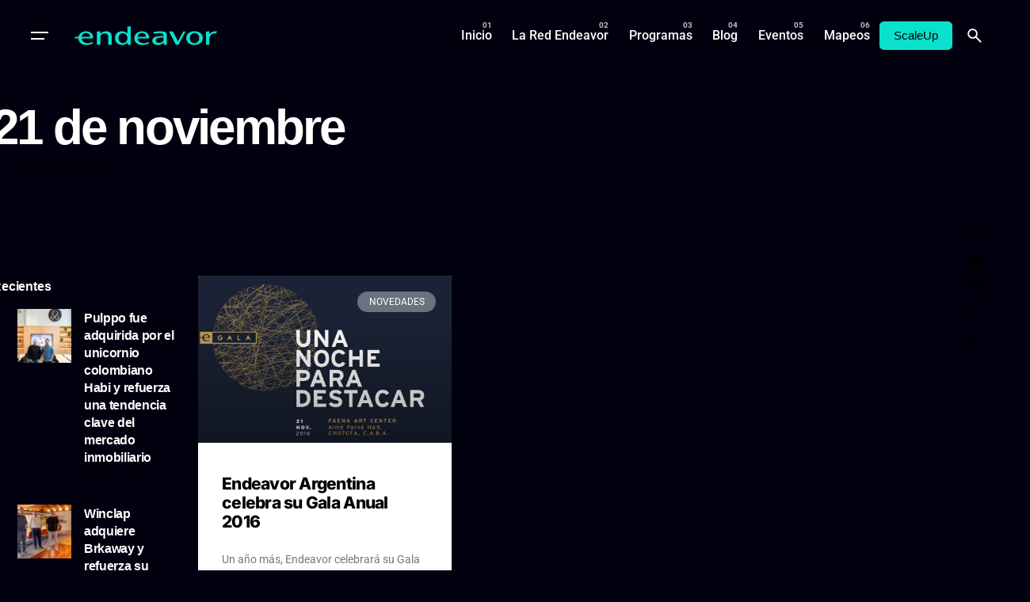

--- FILE ---
content_type: text/html; charset=UTF-8
request_url: https://www.endeavor.org.ar/tag/21-de-noviembre/
body_size: 22908
content:

<!DOCTYPE html>
<html lang="es-AR">
<head>
	<meta charset="UTF-8">
	<meta name="viewport" content="width=device-width, initial-scale=1.0, maximum-scale=1, user-scalable=no">

	<!-- Global site tag (gtag.js) - Google Analytics -->
<script async src="https://www.googletagmanager.com/gtag/js?id=UA-80307097-1"></script>
<script>
  window.dataLayer = window.dataLayer || [];
  function gtag(){dataLayer.push(arguments);}
  gtag('js', new Date());

  gtag('config', 'UA-80307097-1');
</script>

<!-- Facebook Pixel Code -->
<script>
  !function(f,b,e,v,n,t,s)
  {if(f.fbq)return;n=f.fbq=function(){n.callMethod?
  n.callMethod.apply(n,arguments):n.queue.push(arguments)};
  if(!f._fbq)f._fbq=n;n.push=n;n.loaded=!0;n.version='2.0';
  n.queue=[];t=b.createElement(e);t.async=!0;
  t.src=v;s=b.getElementsByTagName(e)[0];
  s.parentNode.insertBefore(t,s)}(window, document,'script',
  'https://connect.facebook.net/en_US/fbevents.js');
  fbq('init', '349993956853082');
  fbq('track', 'PageView');
</script>
<noscript><img height="1" width="1" style="display:none"
  src="https://www.facebook.com/tr?id=349993956853082&ev=PageView&noscript=1"
/></noscript>

<!-- Google tag (gtag.js) -->
<script async src="https://www.googletagmanager.com/gtag/js?id=G-XG3FR0MMZE"></script>
<script>
  window.dataLayer = window.dataLayer || [];
  function gtag(){dataLayer.push(arguments);}
  gtag('js', new Date());

  gtag('config', 'G-XG3FR0MMZE');
</script>
<!-- End Facebook Pixel Code --><meta name='robots' content='index, follow, max-image-preview:large, max-snippet:-1, max-video-preview:-1' />

	<!-- This site is optimized with the Yoast SEO Premium plugin v19.0 (Yoast SEO v26.6) - https://yoast.com/wordpress/plugins/seo/ -->
	<title>21 de noviembre Archives - Endeavor</title>
	<link rel="canonical" href="https://www.endeavor.org.ar/tag/21-de-noviembre/" />
	<meta property="og:locale" content="es_ES" />
	<meta property="og:type" content="article" />
	<meta property="og:title" content="21 de noviembre archivos" />
	<meta property="og:url" content="https://www.endeavor.org.ar/tag/21-de-noviembre/" />
	<meta property="og:site_name" content="Endeavor" />
	<meta name="twitter:card" content="summary_large_image" />
	<script type="application/ld+json" class="yoast-schema-graph">{"@context":"https://schema.org","@graph":[{"@type":"CollectionPage","@id":"https://www.endeavor.org.ar/tag/21-de-noviembre/","url":"https://www.endeavor.org.ar/tag/21-de-noviembre/","name":"21 de noviembre Archives - Endeavor","isPartOf":{"@id":"https://www.endeavor.org.ar/#website"},"primaryImageOfPage":{"@id":"https://www.endeavor.org.ar/tag/21-de-noviembre/#primaryimage"},"image":{"@id":"https://www.endeavor.org.ar/tag/21-de-noviembre/#primaryimage"},"thumbnailUrl":"https://www.endeavor.org.ar/wp-content/uploads/2016/10/gala2016invitacion.jpg","breadcrumb":{"@id":"https://www.endeavor.org.ar/tag/21-de-noviembre/#breadcrumb"},"inLanguage":"es-AR"},{"@type":"ImageObject","inLanguage":"es-AR","@id":"https://www.endeavor.org.ar/tag/21-de-noviembre/#primaryimage","url":"https://www.endeavor.org.ar/wp-content/uploads/2016/10/gala2016invitacion.jpg","contentUrl":"https://www.endeavor.org.ar/wp-content/uploads/2016/10/gala2016invitacion.jpg","width":500,"height":312},{"@type":"BreadcrumbList","@id":"https://www.endeavor.org.ar/tag/21-de-noviembre/#breadcrumb","itemListElement":[{"@type":"ListItem","position":1,"name":"Home","item":"https://www.endeavor.org.ar/"},{"@type":"ListItem","position":2,"name":"21 de noviembre"}]},{"@type":"WebSite","@id":"https://www.endeavor.org.ar/#website","url":"https://www.endeavor.org.ar/","name":"Endeavor","description":"Argentina","potentialAction":[{"@type":"SearchAction","target":{"@type":"EntryPoint","urlTemplate":"https://www.endeavor.org.ar/?s={search_term_string}"},"query-input":{"@type":"PropertyValueSpecification","valueRequired":true,"valueName":"search_term_string"}}],"inLanguage":"es-AR"}]}</script>
	<!-- / Yoast SEO Premium plugin. -->


<link rel="alternate" type="application/rss+xml" title="Endeavor &raquo; Feed" href="https://www.endeavor.org.ar/feed/" />
<link rel="alternate" type="application/rss+xml" title="Endeavor &raquo; RSS de los comentarios" href="https://www.endeavor.org.ar/comments/feed/" />
<link rel="alternate" type="application/rss+xml" title="Endeavor &raquo; 21 de noviembre RSS de la etiqueta" href="https://www.endeavor.org.ar/tag/21-de-noviembre/feed/" />
<style id='wp-img-auto-sizes-contain-inline-css' type='text/css'>
img:is([sizes=auto i],[sizes^="auto," i]){contain-intrinsic-size:3000px 1500px}
/*# sourceURL=wp-img-auto-sizes-contain-inline-css */
</style>
<style id='wp-emoji-styles-inline-css' type='text/css'>

	img.wp-smiley, img.emoji {
		display: inline !important;
		border: none !important;
		box-shadow: none !important;
		height: 1em !important;
		width: 1em !important;
		margin: 0 0.07em !important;
		vertical-align: -0.1em !important;
		background: none !important;
		padding: 0 !important;
	}
/*# sourceURL=wp-emoji-styles-inline-css */
</style>
<link rel='stylesheet' id='wp-block-library-css' href='https://www.endeavor.org.ar/wp-includes/css/dist/block-library/style.min.css?ver=6.9' type='text/css' media='all' />
<style id='wp-block-library-theme-inline-css' type='text/css'>
.wp-block-audio :where(figcaption){color:#555;font-size:13px;text-align:center}.is-dark-theme .wp-block-audio :where(figcaption){color:#ffffffa6}.wp-block-audio{margin:0 0 1em}.wp-block-code{border:1px solid #ccc;border-radius:4px;font-family:Menlo,Consolas,monaco,monospace;padding:.8em 1em}.wp-block-embed :where(figcaption){color:#555;font-size:13px;text-align:center}.is-dark-theme .wp-block-embed :where(figcaption){color:#ffffffa6}.wp-block-embed{margin:0 0 1em}.blocks-gallery-caption{color:#555;font-size:13px;text-align:center}.is-dark-theme .blocks-gallery-caption{color:#ffffffa6}:root :where(.wp-block-image figcaption){color:#555;font-size:13px;text-align:center}.is-dark-theme :root :where(.wp-block-image figcaption){color:#ffffffa6}.wp-block-image{margin:0 0 1em}.wp-block-pullquote{border-bottom:4px solid;border-top:4px solid;color:currentColor;margin-bottom:1.75em}.wp-block-pullquote :where(cite),.wp-block-pullquote :where(footer),.wp-block-pullquote__citation{color:currentColor;font-size:.8125em;font-style:normal;text-transform:uppercase}.wp-block-quote{border-left:.25em solid;margin:0 0 1.75em;padding-left:1em}.wp-block-quote cite,.wp-block-quote footer{color:currentColor;font-size:.8125em;font-style:normal;position:relative}.wp-block-quote:where(.has-text-align-right){border-left:none;border-right:.25em solid;padding-left:0;padding-right:1em}.wp-block-quote:where(.has-text-align-center){border:none;padding-left:0}.wp-block-quote.is-large,.wp-block-quote.is-style-large,.wp-block-quote:where(.is-style-plain){border:none}.wp-block-search .wp-block-search__label{font-weight:700}.wp-block-search__button{border:1px solid #ccc;padding:.375em .625em}:where(.wp-block-group.has-background){padding:1.25em 2.375em}.wp-block-separator.has-css-opacity{opacity:.4}.wp-block-separator{border:none;border-bottom:2px solid;margin-left:auto;margin-right:auto}.wp-block-separator.has-alpha-channel-opacity{opacity:1}.wp-block-separator:not(.is-style-wide):not(.is-style-dots){width:100px}.wp-block-separator.has-background:not(.is-style-dots){border-bottom:none;height:1px}.wp-block-separator.has-background:not(.is-style-wide):not(.is-style-dots){height:2px}.wp-block-table{margin:0 0 1em}.wp-block-table td,.wp-block-table th{word-break:normal}.wp-block-table :where(figcaption){color:#555;font-size:13px;text-align:center}.is-dark-theme .wp-block-table :where(figcaption){color:#ffffffa6}.wp-block-video :where(figcaption){color:#555;font-size:13px;text-align:center}.is-dark-theme .wp-block-video :where(figcaption){color:#ffffffa6}.wp-block-video{margin:0 0 1em}:root :where(.wp-block-template-part.has-background){margin-bottom:0;margin-top:0;padding:1.25em 2.375em}
/*# sourceURL=/wp-includes/css/dist/block-library/theme.min.css */
</style>
<style id='classic-theme-styles-inline-css' type='text/css'>
/*! This file is auto-generated */
.wp-block-button__link{color:#fff;background-color:#32373c;border-radius:9999px;box-shadow:none;text-decoration:none;padding:calc(.667em + 2px) calc(1.333em + 2px);font-size:1.125em}.wp-block-file__button{background:#32373c;color:#fff;text-decoration:none}
/*# sourceURL=/wp-includes/css/classic-themes.min.css */
</style>
<style id='global-styles-inline-css' type='text/css'>
:root{--wp--preset--aspect-ratio--square: 1;--wp--preset--aspect-ratio--4-3: 4/3;--wp--preset--aspect-ratio--3-4: 3/4;--wp--preset--aspect-ratio--3-2: 3/2;--wp--preset--aspect-ratio--2-3: 2/3;--wp--preset--aspect-ratio--16-9: 16/9;--wp--preset--aspect-ratio--9-16: 9/16;--wp--preset--color--black: #000000;--wp--preset--color--cyan-bluish-gray: #abb8c3;--wp--preset--color--white: #ffffff;--wp--preset--color--pale-pink: #f78da7;--wp--preset--color--vivid-red: #cf2e2e;--wp--preset--color--luminous-vivid-orange: #ff6900;--wp--preset--color--luminous-vivid-amber: #fcb900;--wp--preset--color--light-green-cyan: #7bdcb5;--wp--preset--color--vivid-green-cyan: #00d084;--wp--preset--color--pale-cyan-blue: #8ed1fc;--wp--preset--color--vivid-cyan-blue: #0693e3;--wp--preset--color--vivid-purple: #9b51e0;--wp--preset--color--brand-color: #09e1cd;--wp--preset--color--beige-dark: #A1824F;--wp--preset--color--dark-strong: #24262B;--wp--preset--color--dark-light: #32353C;--wp--preset--color--grey-strong: #838998;--wp--preset--gradient--vivid-cyan-blue-to-vivid-purple: linear-gradient(135deg,rgb(6,147,227) 0%,rgb(155,81,224) 100%);--wp--preset--gradient--light-green-cyan-to-vivid-green-cyan: linear-gradient(135deg,rgb(122,220,180) 0%,rgb(0,208,130) 100%);--wp--preset--gradient--luminous-vivid-amber-to-luminous-vivid-orange: linear-gradient(135deg,rgb(252,185,0) 0%,rgb(255,105,0) 100%);--wp--preset--gradient--luminous-vivid-orange-to-vivid-red: linear-gradient(135deg,rgb(255,105,0) 0%,rgb(207,46,46) 100%);--wp--preset--gradient--very-light-gray-to-cyan-bluish-gray: linear-gradient(135deg,rgb(238,238,238) 0%,rgb(169,184,195) 100%);--wp--preset--gradient--cool-to-warm-spectrum: linear-gradient(135deg,rgb(74,234,220) 0%,rgb(151,120,209) 20%,rgb(207,42,186) 40%,rgb(238,44,130) 60%,rgb(251,105,98) 80%,rgb(254,248,76) 100%);--wp--preset--gradient--blush-light-purple: linear-gradient(135deg,rgb(255,206,236) 0%,rgb(152,150,240) 100%);--wp--preset--gradient--blush-bordeaux: linear-gradient(135deg,rgb(254,205,165) 0%,rgb(254,45,45) 50%,rgb(107,0,62) 100%);--wp--preset--gradient--luminous-dusk: linear-gradient(135deg,rgb(255,203,112) 0%,rgb(199,81,192) 50%,rgb(65,88,208) 100%);--wp--preset--gradient--pale-ocean: linear-gradient(135deg,rgb(255,245,203) 0%,rgb(182,227,212) 50%,rgb(51,167,181) 100%);--wp--preset--gradient--electric-grass: linear-gradient(135deg,rgb(202,248,128) 0%,rgb(113,206,126) 100%);--wp--preset--gradient--midnight: linear-gradient(135deg,rgb(2,3,129) 0%,rgb(40,116,252) 100%);--wp--preset--font-size--small: 14px;--wp--preset--font-size--medium: 20px;--wp--preset--font-size--large: 17px;--wp--preset--font-size--x-large: 42px;--wp--preset--font-size--extra-small: 13px;--wp--preset--font-size--normal: 15px;--wp--preset--font-size--larger: 20px;--wp--preset--spacing--20: 0.44rem;--wp--preset--spacing--30: 0.67rem;--wp--preset--spacing--40: 1rem;--wp--preset--spacing--50: 1.5rem;--wp--preset--spacing--60: 2.25rem;--wp--preset--spacing--70: 3.38rem;--wp--preset--spacing--80: 5.06rem;--wp--preset--shadow--natural: 6px 6px 9px rgba(0, 0, 0, 0.2);--wp--preset--shadow--deep: 12px 12px 50px rgba(0, 0, 0, 0.4);--wp--preset--shadow--sharp: 6px 6px 0px rgba(0, 0, 0, 0.2);--wp--preset--shadow--outlined: 6px 6px 0px -3px rgb(255, 255, 255), 6px 6px rgb(0, 0, 0);--wp--preset--shadow--crisp: 6px 6px 0px rgb(0, 0, 0);}:where(.is-layout-flex){gap: 0.5em;}:where(.is-layout-grid){gap: 0.5em;}body .is-layout-flex{display: flex;}.is-layout-flex{flex-wrap: wrap;align-items: center;}.is-layout-flex > :is(*, div){margin: 0;}body .is-layout-grid{display: grid;}.is-layout-grid > :is(*, div){margin: 0;}:where(.wp-block-columns.is-layout-flex){gap: 2em;}:where(.wp-block-columns.is-layout-grid){gap: 2em;}:where(.wp-block-post-template.is-layout-flex){gap: 1.25em;}:where(.wp-block-post-template.is-layout-grid){gap: 1.25em;}.has-black-color{color: var(--wp--preset--color--black) !important;}.has-cyan-bluish-gray-color{color: var(--wp--preset--color--cyan-bluish-gray) !important;}.has-white-color{color: var(--wp--preset--color--white) !important;}.has-pale-pink-color{color: var(--wp--preset--color--pale-pink) !important;}.has-vivid-red-color{color: var(--wp--preset--color--vivid-red) !important;}.has-luminous-vivid-orange-color{color: var(--wp--preset--color--luminous-vivid-orange) !important;}.has-luminous-vivid-amber-color{color: var(--wp--preset--color--luminous-vivid-amber) !important;}.has-light-green-cyan-color{color: var(--wp--preset--color--light-green-cyan) !important;}.has-vivid-green-cyan-color{color: var(--wp--preset--color--vivid-green-cyan) !important;}.has-pale-cyan-blue-color{color: var(--wp--preset--color--pale-cyan-blue) !important;}.has-vivid-cyan-blue-color{color: var(--wp--preset--color--vivid-cyan-blue) !important;}.has-vivid-purple-color{color: var(--wp--preset--color--vivid-purple) !important;}.has-black-background-color{background-color: var(--wp--preset--color--black) !important;}.has-cyan-bluish-gray-background-color{background-color: var(--wp--preset--color--cyan-bluish-gray) !important;}.has-white-background-color{background-color: var(--wp--preset--color--white) !important;}.has-pale-pink-background-color{background-color: var(--wp--preset--color--pale-pink) !important;}.has-vivid-red-background-color{background-color: var(--wp--preset--color--vivid-red) !important;}.has-luminous-vivid-orange-background-color{background-color: var(--wp--preset--color--luminous-vivid-orange) !important;}.has-luminous-vivid-amber-background-color{background-color: var(--wp--preset--color--luminous-vivid-amber) !important;}.has-light-green-cyan-background-color{background-color: var(--wp--preset--color--light-green-cyan) !important;}.has-vivid-green-cyan-background-color{background-color: var(--wp--preset--color--vivid-green-cyan) !important;}.has-pale-cyan-blue-background-color{background-color: var(--wp--preset--color--pale-cyan-blue) !important;}.has-vivid-cyan-blue-background-color{background-color: var(--wp--preset--color--vivid-cyan-blue) !important;}.has-vivid-purple-background-color{background-color: var(--wp--preset--color--vivid-purple) !important;}.has-black-border-color{border-color: var(--wp--preset--color--black) !important;}.has-cyan-bluish-gray-border-color{border-color: var(--wp--preset--color--cyan-bluish-gray) !important;}.has-white-border-color{border-color: var(--wp--preset--color--white) !important;}.has-pale-pink-border-color{border-color: var(--wp--preset--color--pale-pink) !important;}.has-vivid-red-border-color{border-color: var(--wp--preset--color--vivid-red) !important;}.has-luminous-vivid-orange-border-color{border-color: var(--wp--preset--color--luminous-vivid-orange) !important;}.has-luminous-vivid-amber-border-color{border-color: var(--wp--preset--color--luminous-vivid-amber) !important;}.has-light-green-cyan-border-color{border-color: var(--wp--preset--color--light-green-cyan) !important;}.has-vivid-green-cyan-border-color{border-color: var(--wp--preset--color--vivid-green-cyan) !important;}.has-pale-cyan-blue-border-color{border-color: var(--wp--preset--color--pale-cyan-blue) !important;}.has-vivid-cyan-blue-border-color{border-color: var(--wp--preset--color--vivid-cyan-blue) !important;}.has-vivid-purple-border-color{border-color: var(--wp--preset--color--vivid-purple) !important;}.has-vivid-cyan-blue-to-vivid-purple-gradient-background{background: var(--wp--preset--gradient--vivid-cyan-blue-to-vivid-purple) !important;}.has-light-green-cyan-to-vivid-green-cyan-gradient-background{background: var(--wp--preset--gradient--light-green-cyan-to-vivid-green-cyan) !important;}.has-luminous-vivid-amber-to-luminous-vivid-orange-gradient-background{background: var(--wp--preset--gradient--luminous-vivid-amber-to-luminous-vivid-orange) !important;}.has-luminous-vivid-orange-to-vivid-red-gradient-background{background: var(--wp--preset--gradient--luminous-vivid-orange-to-vivid-red) !important;}.has-very-light-gray-to-cyan-bluish-gray-gradient-background{background: var(--wp--preset--gradient--very-light-gray-to-cyan-bluish-gray) !important;}.has-cool-to-warm-spectrum-gradient-background{background: var(--wp--preset--gradient--cool-to-warm-spectrum) !important;}.has-blush-light-purple-gradient-background{background: var(--wp--preset--gradient--blush-light-purple) !important;}.has-blush-bordeaux-gradient-background{background: var(--wp--preset--gradient--blush-bordeaux) !important;}.has-luminous-dusk-gradient-background{background: var(--wp--preset--gradient--luminous-dusk) !important;}.has-pale-ocean-gradient-background{background: var(--wp--preset--gradient--pale-ocean) !important;}.has-electric-grass-gradient-background{background: var(--wp--preset--gradient--electric-grass) !important;}.has-midnight-gradient-background{background: var(--wp--preset--gradient--midnight) !important;}.has-small-font-size{font-size: var(--wp--preset--font-size--small) !important;}.has-medium-font-size{font-size: var(--wp--preset--font-size--medium) !important;}.has-large-font-size{font-size: var(--wp--preset--font-size--large) !important;}.has-x-large-font-size{font-size: var(--wp--preset--font-size--x-large) !important;}
:where(.wp-block-post-template.is-layout-flex){gap: 1.25em;}:where(.wp-block-post-template.is-layout-grid){gap: 1.25em;}
:where(.wp-block-term-template.is-layout-flex){gap: 1.25em;}:where(.wp-block-term-template.is-layout-grid){gap: 1.25em;}
:where(.wp-block-columns.is-layout-flex){gap: 2em;}:where(.wp-block-columns.is-layout-grid){gap: 2em;}
:root :where(.wp-block-pullquote){font-size: 1.5em;line-height: 1.6;}
/*# sourceURL=global-styles-inline-css */
</style>
<link rel='stylesheet' id='ev-forms-css' href='https://www.endeavor.org.ar/wp-content/plugins/ev-forms/public/css/ev-forms-public.css?ver=1.0.0' type='text/css' media='all' />
<link data-minify="1" rel='stylesheet' id='parent-style-css' href='https://www.endeavor.org.ar/wp-content/cache/min/1/wp-content/themes/ohio/style.css?ver=1769021665' type='text/css' media='all' />
<link data-minify="1" rel='stylesheet' id='ohio-style-css' href='https://www.endeavor.org.ar/wp-content/cache/min/1/wp-content/themes/endeavor/style.css?ver=1769021665' type='text/css' media='all' />
<style id='ohio-style-inline-css' type='text/css'>
 :root{--clb-color-primary:#09e1cd;--clb-selection-color:#09e1cd;--clb-dm-fill-color:#01000F;--clb-titles-font-weight:800;}.heading .title .highlighted-text{background-image: linear-gradient(rgba(9,225,205,0.5), rgba(9,225,205,0.5));}.blog-item:not(.-layout2):not(.-layout7).-contained .card-details,.blog-item.-layout7.-contained{background-color:#171717;}.clb__custom_shape {mix-blend-mode: inherit !important;opacity: 0.9;}.cart-holder {display: none !important;}.site-header .site-branding .site-title {width: 200px !important;}.icon-box .icon-box-icon img {max-width: 60px;max-height: 60px;vertical-align: middle;}body.admin-bar .site-header.showed {margin-top: 32px;z-index: 99999999;}.elementor-18721 .elementor-element.elementor-element-23ff8ff .elementor-heading-title,.elementor-18721 .elementor-element.elementor-element-b0794e4 .elementor-heading-title, .elementor-18721 .elementor-element.elementor-element-2f9ed20 .elementor-heading-title {font-family: "Inter", Sans-serif;font-size: 300px;font-weight: 900;-webkit-text-stroke: 1px #fff;color: #0000;}a.search-global.btn-round.btn-round-light.fixed.btn-round-light.vc_hidden-md.vc_hidden-sm.vc_hidden-xs {display: none;}li.clb-social-holder-follow, li.clb-social-holder-dash {display: none;}.clb-social-holder.icons li {padding: 0px 5px;text-shadow: 2px 2px 5px #00000085;}.author-attributes .author {display: none;}.empre-empre{color:#09E1CD}.clb-page-headline .clb-post-meta-item:first-child {display: none;}.dce-item.dce-3b34658.elementor-repeater-item-3b34658.dce-item.dce-3b34658.elementor-repeater-item-3b34658 {height: 90px;vertical-align: middle;margin: 0 auto;}.widget_nav_menu .has-submenu > .sub-nav, .widget_nav_menu .sub-sub-menu, .widget_pages .has-submenu > .sub-nav, .widget_pages .sub-sub-menu {margin-left: 0px;}a.btn.btn-outline.btn-large.btn-elementor-colored:active {color: #fff !important;}ul.menu-depth-1.sub-menu.sub-nav-group {display: none;}h3.repeater-item.elementor-repeater-item-ec7e564 {margin-top: -20px;}.-sticky a.menu-link.main-menu-link.item-title {color: #000 !important;}.njt-nofi-notification-bar .njt-nofi-content {text-align: center;margin: auto;padding: 0px 50px;}.njt-nofi-notification-bar .njt-nofi-hide {position: absolute;top: 5px;right: 20px;text-decoration: none;}.hamburger-nav .menu {counter-reset: number;width: 50%;position: relative;}.endeavor_en_el_mundo p{font-family: 'Founders Grotesk';font-size: 35px !important;font-weight: 700;padding: 0px 10px;line-height: 35px;color: #fff;}}a.branding-title.font-titles {width: 180px;}.branding{width: 180px;}#masthead .btn-optional {background-color: #09e1cd;border-color: #09e1cd;color: #000;font-weight: 500;}.njt-nofi-content.njt-nofi-text-color.njt-nofi-align-content.njt-nofi-content-deskop {font-family: 'Founders Grotesk';font-size: 17px;}.page-container.post-page-container {max-width: 900px !important;}.page-container.post-page-container {max-width: 900px !important;}.site-footer .page-container{max-width:1300px;}.site-footer{background-color:#17161a;}.site-footer .widget-title{color:#6a696c;}.site-footer h6,.site-footer .widgets,.site-footer .scroll-top,.site-footer .color-switcher-item.dark,.site-footer .button,.site-footer input,.site-footer-copyright{color:rgba(255,255,255,0.8);}.header-wrap.page-container{max-width:1300px;}.header:not(.-sticky):not(.-mobile) .menu-blank,.header:not(.-sticky):not(.-mobile) .menu > li > a,.header:not(.-sticky) .hamburger-outer,.header:not(.-sticky) .branding-title,.header:not(.-sticky) .icon-button:not(.-overlay-button):not(.-small):not(.-extra-small),.header:not(.-sticky) .cart-button-total a,.header:not(.-sticky) .lang-dropdown{color:#ffffff;}.header:not(.-sticky):not(.-mobile):not(.light-typo):not(.dark-typo) .lang-dropdown{background-image: url("data:image/svg+xml,%3csvg xmlns='http://www.w3.org/2000/svg' viewBox='0 0 16 16'%3e%3cpath fill='none' stroke='%23ffffff' stroke-linecap='round' stroke-linejoin='round' stroke-width='2' d='M2 5l6 6 6-6'/%3e%3c/svg%3e");}.-sticky:not(.-mobile) .menu-blank,.-sticky:not(.-mobile) .menu > li > a,.-sticky .hamburger-outer,.-sticky .branding-title,.-sticky .icon-button:not(.-overlay-button):not(.-small):not(.-extra-small),.-sticky .cart-button-total a,.-sticky .lang-dropdown{color:#ffffff;}.-sticky .menu-optional .lang-dropdown{background-image: url("data:image/svg+xml,%3csvg xmlns='http://www.w3.org/2000/svg' viewBox='0 0 16 16'%3e%3cpath fill='none' stroke='%23ffffff' stroke-linecap='round' stroke-linejoin='round' stroke-width='2' d='M2 5l6 6 6-6'/%3e%3c/svg%3e");}.menu-optional .button-group .button{--clb-color-white:#000000;}.menu-optional .button-group .button:not(.page-link):not(.-dm-ignore){--clb-button-color:#09e1cd;}@media screen and (max-width: 768px) { .header,.mobile-overlay{opacity: 0;}}.header.-mobile .nav .holder{background-color:#01000f;}.header.-mobile .nav,.header.-mobile .mobile-overlay .copyright,.header.-mobile .mobile-overlay .lang-dropdown,.header.-mobile .mobile-overlay .close-bar .icon-button:not(.-small){color:#ffffff;}.header.-mobile .mobile-overlay .lang-dropdown{background-image: url("data:image/svg+xml,%3csvg xmlns='http://www.w3.org/2000/svg' viewBox='0 0 16 16'%3e%3cpath fill='none' stroke='%23ffffff' stroke-linecap='round' stroke-linejoin='round' stroke-width='2' d='M2 5l6 6 6-6'/%3e%3c/svg%3e");}.popup-subscribe .thumbnail{background-color:;background-image:url('https://www.endeavor.org.ar/wp-content/uploads/2019/07/oh__img100_small.jpg');background-size:cover;background-position:center center;background-repeat:no-repeat;}.page-headline::after{background-color:;}.blog-item .title a{font-size:17;} @media screen and (min-width:1181px){.single-post .post-share .clb-share-bar {left: -75px;}.page-content.with-left-sidebar{}h4.text-left.title-font {font-size: 13px;}span.date {font-size: 11px;}.fixed-mobile-logo {display: none !important;}.elementor-element.elementor-element-c334cec.elementor-widget.elementor-widget-theme-post-content h3 strong {color: #000;}.header .branding .logo img,.header .branding .logo-mobile img,.header .branding .logo-sticky-mobile img,.header .branding .logo-dynamic img{min-height:100px; height:100px;}:root{--clb-header-height:90px;}} @media screen and (min-width:769px) and (max-width:1180px){} @media screen and (max-width:768px){ul.menu-optional li a {display: none;}.header .branding .logo img,.header .branding .logo-mobile img,.header .branding .logo-sticky-mobile img,.header .branding .logo-dynamic img{min-height:20px; height:20px;}}
/*# sourceURL=ohio-style-inline-css */
</style>
<link data-minify="1" rel='stylesheet' id='icon-pack-fontawesome-css' href='https://www.endeavor.org.ar/wp-content/cache/min/1/wp-content/themes/ohio/assets/fonts/fa/css/all.css?ver=1769021665' type='text/css' media='all' />
<link rel='stylesheet' id='elementor-frontend-css' href='https://www.endeavor.org.ar/wp-content/plugins/elementor/assets/css/frontend.min.css?ver=3.34.0' type='text/css' media='all' />
<link rel='stylesheet' id='widget-accordion-css' href='https://www.endeavor.org.ar/wp-content/plugins/elementor/assets/css/widget-accordion.min.css?ver=3.34.0' type='text/css' media='all' />
<link rel='stylesheet' id='e-animation-fadeInRight-css' href='https://www.endeavor.org.ar/wp-content/plugins/elementor/assets/lib/animations/styles/fadeInRight.min.css?ver=3.34.0' type='text/css' media='all' />
<link rel='stylesheet' id='e-popup-css' href='https://www.endeavor.org.ar/wp-content/plugins/elementor-pro/assets/css/conditionals/popup.min.css?ver=3.33.2' type='text/css' media='all' />
<link rel='stylesheet' id='widget-heading-css' href='https://www.endeavor.org.ar/wp-content/plugins/elementor/assets/css/widget-heading.min.css?ver=3.34.0' type='text/css' media='all' />
<link rel='stylesheet' id='dce-breadcrumbs-css' href='https://www.endeavor.org.ar/wp-content/plugins/dynamic-content-for-elementor/assets/css/breadcrumbs.min.css?ver=1.16.2' type='text/css' media='all' />
<link rel='stylesheet' id='widget-posts-css' href='https://www.endeavor.org.ar/wp-content/plugins/elementor-pro/assets/css/widget-posts.min.css?ver=3.33.2' type='text/css' media='all' />
<link data-minify="1" rel='stylesheet' id='elementor-icons-css' href='https://www.endeavor.org.ar/wp-content/cache/min/1/wp-content/plugins/elementor/assets/lib/eicons/css/elementor-icons.min.css?ver=1769021665' type='text/css' media='all' />
<link rel='stylesheet' id='elementor-post-1-css' href='https://www.endeavor.org.ar/wp-content/uploads/elementor/css/post-1.css?ver=1769021662' type='text/css' media='all' />
<link rel='stylesheet' id='dce-style-css' href='https://www.endeavor.org.ar/wp-content/plugins/dynamic-content-for-elementor/assets/css/style.min.css?ver=1.16.2' type='text/css' media='all' />
<link data-minify="1" rel='stylesheet' id='dashicons-css' href='https://www.endeavor.org.ar/wp-content/cache/min/1/wp-includes/css/dashicons.min.css?ver=1769021665' type='text/css' media='all' />
<link rel='stylesheet' id='elementor-post-36064-css' href='https://www.endeavor.org.ar/wp-content/uploads/elementor/css/post-36064.css?ver=1769021663' type='text/css' media='all' />
<link rel='stylesheet' id='elementor-post-31781-css' href='https://www.endeavor.org.ar/wp-content/uploads/elementor/css/post-31781.css?ver=1769021663' type='text/css' media='all' />
<link rel='stylesheet' id='elementor-post-23741-css' href='https://www.endeavor.org.ar/wp-content/uploads/elementor/css/post-23741.css?ver=1769021663' type='text/css' media='all' />
<link rel='stylesheet' id='upw_theme_standard-css' href='https://www.endeavor.org.ar/wp-content/plugins/ultimate-posts-widget/css/upw-theme-standard.min.css?ver=6.9' type='text/css' media='all' />
<link rel='stylesheet' id='tablepress-default-css' href='https://www.endeavor.org.ar/wp-content/tablepress-combined.min.css?ver=21' type='text/css' media='all' />
<link data-minify="1" rel='stylesheet' id='elementor-gf-local-inter-css' href='https://www.endeavor.org.ar/wp-content/cache/min/1/wp-content/uploads/elementor/google-fonts/css/inter.css?ver=1769021666' type='text/css' media='all' />
<link data-minify="1" rel='stylesheet' id='elementor-gf-local-robotoslab-css' href='https://www.endeavor.org.ar/wp-content/cache/min/1/wp-content/uploads/elementor/google-fonts/css/robotoslab.css?ver=1769021666' type='text/css' media='all' />
<link data-minify="1" rel='stylesheet' id='elementor-gf-local-roboto-css' href='https://www.endeavor.org.ar/wp-content/cache/min/1/wp-content/uploads/elementor/google-fonts/css/roboto.css?ver=1769021666' type='text/css' media='all' />
<link rel='stylesheet' id='elementor-icons-shared-0-css' href='https://www.endeavor.org.ar/wp-content/plugins/elementor/assets/lib/font-awesome/css/fontawesome.min.css?ver=5.15.3' type='text/css' media='all' />
<link data-minify="1" rel='stylesheet' id='elementor-icons-fa-solid-css' href='https://www.endeavor.org.ar/wp-content/cache/min/1/wp-content/plugins/elementor/assets/lib/font-awesome/css/solid.min.css?ver=1769021666' type='text/css' media='all' />
<script type="text/javascript" src="https://www.endeavor.org.ar/wp-includes/js/jquery/jquery.min.js?ver=3.7.1" id="jquery-core-js" defer></script>
<script type="text/javascript" src="https://www.endeavor.org.ar/wp-includes/js/jquery/jquery-migrate.min.js?ver=3.4.1" id="jquery-migrate-js" defer></script>
<script data-minify="1" type="text/javascript" src="https://www.endeavor.org.ar/wp-content/cache/min/1/wp-content/plugins/ev-forms/public/js/ev-forms-public.js?ver=1764084708" id="ev-forms-js" defer></script>
<link rel="EditURI" type="application/rsd+xml" title="RSD" href="https://www.endeavor.org.ar/xmlrpc.php?rsd" />
<meta name="generator" content="WordPress 6.9" />
<meta name="generator" content="Elementor 3.34.0; features: additional_custom_breakpoints; settings: css_print_method-external, google_font-enabled, font_display-auto">
			<style>
				.e-con.e-parent:nth-of-type(n+4):not(.e-lazyloaded):not(.e-no-lazyload),
				.e-con.e-parent:nth-of-type(n+4):not(.e-lazyloaded):not(.e-no-lazyload) * {
					background-image: none !important;
				}
				@media screen and (max-height: 1024px) {
					.e-con.e-parent:nth-of-type(n+3):not(.e-lazyloaded):not(.e-no-lazyload),
					.e-con.e-parent:nth-of-type(n+3):not(.e-lazyloaded):not(.e-no-lazyload) * {
						background-image: none !important;
					}
				}
				@media screen and (max-height: 640px) {
					.e-con.e-parent:nth-of-type(n+2):not(.e-lazyloaded):not(.e-no-lazyload),
					.e-con.e-parent:nth-of-type(n+2):not(.e-lazyloaded):not(.e-no-lazyload) * {
						background-image: none !important;
					}
				}
			</style>
			<link rel="icon" href="https://www.endeavor.org.ar/wp-content/uploads/2021/03/Logo-Mark_TealBlack_PNG-100x100.png" sizes="32x32" />
<link rel="icon" href="https://www.endeavor.org.ar/wp-content/uploads/2021/03/Logo-Mark_TealBlack_PNG-200x200.png" sizes="192x192" />
<link rel="apple-touch-icon" href="https://www.endeavor.org.ar/wp-content/uploads/2021/03/Logo-Mark_TealBlack_PNG-200x200.png" />
<meta name="msapplication-TileImage" content="https://www.endeavor.org.ar/wp-content/uploads/2021/03/Logo-Mark_TealBlack_PNG.png" />
		<style type="text/css" id="wp-custom-css">
			/*CORRECCIONES ABRIL /*
 
/* LOGO*/
img.dark-scheme-logo.svg-logo.lazyloaded {
	width: 180px;

}
.fixed-logo {
    width: 180px;
}


/*color menu */
a.menu-link.main-menu-link.item-title {
color: #09e1cd;

}
/* color boton */

.elementor-column.elementor-col-100.elementor-inner-column.elementor-element.elementor-element-475953b a.btn.btn-outline.btn-small.btn-elementor-colored {
    color: #09e1cd;
}

.elementor-column.elementor-col-100.elementor-inner-column.elementor-element.elementor-element-475953b a.btn.btn-outline.btn-small.btn-elementor-colored:hover {
    color: #fff;
}


/*FIN CORRECIONES ABRIL*/


.related-posts .blog-grid-content.text-left {
    background-color: #f3f3f3 !important;
}
.related-posts a.-undash {
	color: #fff !important;
}
.related-posts a.tag {
    background: #09e1cd;
}
.search-filter-results > div:not(.pagination) { width: 33.33%; float:left; padding: 0 20px;}
.search-filter-results > hr { display: none;}
.search-filter-results, .searchandfilter ul { margin-left: -20px; margin-right: -20px;}
.search-filter-results h2 {
	font-size:24px;
}
.searchandfilter ul li {
	float:left;
	width:33.33%;
	padding: 0 20px;
}
.widget.widget_block .searchandfilter ul li {
	width: 100%;
	margin-bottom: 40px;
	top: -9px;
	position: relative;
}
.searchandfilter label {
	width:100%;
}
.search-filter-results .pagination {
	width:100%;
	float:left;
}
.search-filter-results {
	width:100%;
	float:left;
}
.grid-item:not(.masonry-block):nth-child(3n+1) {
	clear: both;
}
.widget_ultimate_posts ul {
	list-style: none;
}
.upw-image {
	width: 70px;
	float: left;
}
.upw-content {
	float: right;
	width: calc( 100% - 80px );
}
.upw-content .post-title {
	font-size: 13px;
	font-weight: 600;
	margin-top: 0;
	line-height:15px;
	margin-bottom: 0px;
}
.post-cats-label {
	display: none;
}
.post-cats {
	margin: 0;
}
.post-cats-list a {
	font-size: 11px;
    color: #09E1CD;
	line-height: 12px;
}
.widget_ultimate_posts li {
	overflow: hidden;
}
@media screen and (min-width: 1068px){
.elementor.elementor-34605.dce-elementor-row-1.dce-elementor-row-1.elementor-location-single .dce-acf-repeater-item {
    display: flex !important;
    flex: 0 1 calc(100% / 5);
    flex-grow: 0;
}
}


@media screen and (max-width: 768px){
.page-sidebar {
    width: 100%;
    -webkit-box-ordinal-group: 11;
    -webkit-order: 10;
    -ms-flex-order: 10;
    order: 10;
    margin: 40px 0px 0px 0px;
    width: 100% !important;
}
	.single-post .entry-footer-tags .tags-holder .tag {
    margin: 2px 5px 2px 0;
    height: auto !important;
}
	.single-post .entry-footer {
    display: -webkit-box;
    display: -webkit-flex;
    display: -ms-flexbox;
    display: flex;
    -webkit-box-align: center;
    -webkit-align-items: center;
    -ms-flex-align: center;
    align-items: center;
    -webkit-box-pack: justify;
    -webkit-justify-content: space-between;
    -ms-flex-pack: justify;
    justify-content: space-between;
    margin-top: 80px;
}
	.page-content.with-left-sidebar {
    width: 95%;
    float: right;
}
	
	.postid-39644 i.far.fa-dot-circle {
    font-size: 34px !important;
    margin-top: 16px !important;
}
	}


.-sticky .showed a.menu-link.main-menu-link.item-title {
    color: #000;
	opacity:1;
}
.-sticky .showed a.menu-link.main-menu-link.item-title:visited {
    color: #000;
	opacity:1;
}
.elementor-22686 .elementor-element.elementor-element-94506af .elementor-repeater-item-ec7e564 {
    text-align: center;
    color: #000000;
    font-family: "Inter", Sans-serif;
    font-size: 20px;
    font-weight: 600;
    margin-top: 10px;
}

/*speakers position color*/
.elementor-element.elementor-element-072e6e2.align-dce-center.elementor-widget.elementor-widget-dyncontel-acf {
	color: #fff;
}
/*agenda*/

tr.row-1.odd th {
    text-align: center;
    background: #09e1cd;
}
tbody.row-hover tr td {
    text-align: center;
    font-family: 'Founders Grotesk';
    font-size: 16px;
}
/* tr.row-9.odd td {
    background: #09e1cd !important;
	font-weight: 600;

} */
tr.row-24.even td {
    background: #09e1cd !important;
font-weight: 600;
}
.even td {
    background-color: #e1dddd !important;
}
td.column-1 {
    width: 25%;
}
td.column-2 {
    width: 25%;
	text-align: left;
}
td.column-3 {
    width: 25%;
}
td.column-4 {
    width: 25%;
	text-align: left;
}
tbody.row-hover .column-2 {
    text-align: left;
}
tbody.row-hover .column-4 {
    text-align: left;
}
/*Cambios para experiencia endeavor parano hacerlos global*/
/* .postid-36964 section#agenda {
    display: none;
} */
.postid-36964 .elementor-element.elementor-element-9022cf0.dc-has-condition.dc-condition-empty.elementor-widget.elementor-widget-ohio_button {
	display: none !important;
}
.postid-36964 .elementor-element.elementor-element-9022cf0.elementor-widget.elementor-widget-ohio_button {
    display: none;
}

.postid-36964.elementor-22257 .elementor-element.elementor-element-d8fad17 {
	width: 100% !important;
	
}
.postid-36964 a.btn.btn-outline.btn-small {
    background: #000;
}

/*cambios evento patagonia*/
.postid-37158 section#agenda {
    display: none !important;
}
.postid-37158 .elementor-column.elementor-col-50.elementor-inner-column.elementor-element.elementor-element-b383218 {
    display: none;
}
.postid-37158 .elementor-column.elementor-col-50.elementor-inner-column.elementor-element.elementor-element-d8fad17 {
    position: relative;
    left: 80px;
}
.postid-37695 a.btn.btn-outline.btn-small.btn-elementor-colored {
    background: #000;
}

/**logo**/
a.branding-title.font-titles {
    width: 180px;
}



.social-bar li.caption {
    display: none;
}


.blog-item.card.-layout1.-contained {
    padding: 0 20px;

}


.-sticky a.menu-link.main-menu-link.item-title{
	color: #fff !important;
}

.fa-x-twitter:before {
    content: var(--fa);
}

.page-id-23955 .vc_col-lg-4.vc_col-md-6.vc_col-xs-12.grid-item.masonry-block.masonry-brick {
	margin: 20px 0 !important;
}

.postid-36358 .elementor-24300 .elementor-element.elementor-element-072e6e2 .dynamic-content-for-elementor-acf {
	color: #fff;

}

/** single post recientes**/
.page-sidebar.-left.-simple {
	width: 25%;
}


.postid-40774 td.column-2
 {
    font-weight: 500;
    font-family: "DM Sans", sans-serif; !important;
}

.postid-40774 td.column-1
 {
    font-weight: 800;
    font-family: "DM Sans", sans-serif; !important;
}

.postid-40774 td.column-3
 {

    font-family: "DM Sans", sans-serif; !important;
}		</style>
		</head>
<body class="archive tag tag-21-de-noviembre tag-77 wp-embed-responsive wp-theme-ohio wp-child-theme-endeavor elementor-dce group-blog hfeed ohio-theme-1.0.0 with-header-1 with-left-mobile-hamburger with-headline with-sticky-header links-underline icon-buttons-animation dark-scheme elementor-page-23741 elementor-default elementor-template-full-width elementor-kit-1">
			<div id="page" class="site">

		
    <ul class="elements-bar left -unlist dynamic-typo">

                    <li>
</li>
        
    </ul>

    <ul class="elements-bar right -unlist dynamic-typo">

                    <li>
    <div class="social-bar">
        <ul class="social-bar-holder titles-typo -small-t -unlist icons vc_hidden-md">

                            <li class="caption">Follow Us</li>
            
                                            <li>
                    <a class="-unlink -undash tiktok" href="https://www.tiktok.com/@endeavorarg" target="_blank" rel="nofollow"><i class="fa-brands fa-tiktok"></i>                    </a>
                </li>
                                            <li>
                    <a class="-unlink -undash instagram" href="http://instagram.com/endeavorarg" target="_blank" rel="nofollow"><i class="fa-brands fa-instagram"></i>                    </a>
                </li>
                                            <li>
                    <a class="-unlink -undash linkedin" href="https://www.linkedin.com/company/endeavor-argentina" target="_blank" rel="nofollow"><i class="fa-brands fa-linkedin"></i>                    </a>
                </li>
                                            <li>
                    <a class="-unlink -undash youtube" href="https://www.youtube.com/user/EndeavorArg" target="_blank" rel="nofollow"><i class="fa-brands fa-youtube"></i>                    </a>
                </li>
                                            <li>
                    <a class="-unlink -undash twitter" href="https://twitter.com/EndeavorArg" target="_blank" rel="nofollow"><i class="fa-brands fa-x-twitter"></i>                    </a>
                </li>
                    </ul>
    </div>
</li>
                
    </ul>
		

		<a class="skip-link screen-reader-text" href="#main">Skip to content</a>

		
		
		    			

			
<header id="masthead" class="header header-1 both-types" data-header-fixed=true data-fixed-initial-offset=150>
	<div class="header-wrap">
		<div class="header-wrap-inner">
			<div class="left-part">

									<div class="desktop-hamburger -left">
						
<button aria-label="Open the menu" aria-controls="site-menu" aria-expanded="false" class="hamburger-button">
    <div class="hamburger icon-button" tabindex="1">
        <i class="icon"></i>
    </div>
    </button>					</div>
				
									<div class="mobile-hamburger -left">
						
<button aria-label="Open the menu" aria-controls="site-menu" aria-expanded="false" class="hamburger-button">
    <div class="hamburger icon-button" tabindex="1">
        <i class="icon"></i>
    </div>
    </button>					</div>
				
				
<div class="branding">
	<a class="branding-title titles-typo -undash -unlink" href="https://www.endeavor.org.ar/" rel="home">
		<div class="logo with-mobile">

			
				<img src="https://www.endeavor.org.ar/wp-content/uploads/2021/03/Logo_black.svg" class="main-logo light-scheme-logo svg-logo"  srcset="https://www.endeavor.org.ar/wp-content/uploads/2021/03/Logo_black.svg 2x" alt="Endeavor">
				
				
					
						<img src="https://www.endeavor.org.ar/wp-content/uploads/2021/03/Logo_teal.svg" class="dark-scheme-logo svg-logo"  srcset="https://www.endeavor.org.ar/wp-content/uploads/2021/03/Logo_teal.svg 2x" alt="Endeavor">

										
				
					</div>

		
			<div class="logo-mobile">
				<img src="https://www.endeavor.org.ar/wp-content/uploads/2021/03/Logo_black.svg" class="main-logo light-scheme-logo svg-logo" alt="Endeavor">

				
					
						<img src="https://www.endeavor.org.ar/wp-content/uploads/2021/03/Logo_teal.svg" class="dark-scheme-logo svg-logo" alt="Endeavor">

					
				
			</div>

		
		<div class="logo-sticky">

							
				<img src="https://www.endeavor.org.ar/wp-content/uploads/2021/03/Logo_black.svg" class="main-logo light-scheme-logo svg-logo"  srcset="https://www.endeavor.org.ar/wp-content/uploads/2021/03/Logo_black.svg 2x" alt="Endeavor">

				
					
						<img src="https://www.endeavor.org.ar/wp-content/uploads/2021/03/Logo_teal.svg" class="dark-scheme-logo svg-logo"  srcset="https://www.endeavor.org.ar/wp-content/uploads/2021/03/Logo_teal.svg 2x" alt="Endeavor">
					
					
				
			
		</div>

		
			<div class="logo-sticky-mobile">

				<img src="https://www.endeavor.org.ar/wp-content/uploads/2021/03/Logo_black.svg" class="main-logo light-scheme-logo svg-logo" alt="Endeavor">

				
					
						<img src="https://www.endeavor.org.ar/wp-content/uploads/2021/03/Logo_teal.svg" class="dark-scheme-logo svg-logo" alt="Endeavor">

					
				
			</div>

		
		<div class="logo-dynamic">
			<span class="dark hidden">
				
					<img src="https://www.endeavor.org.ar/wp-content/uploads/2021/03/Logo_black.svg"  class="svg-logo" srcset="https://www.endeavor.org.ar/wp-content/uploads/2021/03/Logo_black.svg 2x" alt="Endeavor">

							</span>
			<span class="light hidden">
				
					<img src="https://www.endeavor.org.ar/wp-content/uploads/2021/03/Logo_teal.svg"  class="svg-logo" srcset="https://www.endeavor.org.ar/wp-content/uploads/2021/03/Logo_teal.svg 2x" alt="Endeavor">

							</span>
		</div>
	</a>
</div>
	
			</div>
	        <div class="right-part">
	        	
	            
<nav id="site-navigation" class="nav with-counters with-mobile-menu with-highlighted-menu hide-mobile-menu-images hide-mobile-menu-descriptions" data-mobile-menu-second-click-link="1">

    <div class="mobile-overlay menu-mobile-overlay">
        <div class="overlay"></div>
        <div class="close-bar">
            <button aria-label="close" class="icon-button -overlay-button">
                <i class="icon">
    <svg class="default" width="14" height="14" viewBox="0 0 14 14" fill="none" xmlns="http://www.w3.org/2000/svg">
        <path d="M14 1.41L12.59 0L7 5.59L1.41 0L0 1.41L5.59 7L0 12.59L1.41 14L7 8.41L12.59 14L14 12.59L8.41 7L14 1.41Z"></path>
    </svg>
</i>
            </button>

            
    <button class="icon-button search-global" data-nav-search="true">
	    <i class="icon">
	    	<svg class="default" xmlns="http://www.w3.org/2000/svg" height="24" viewBox="0 -960 960 960" width="24"><path d="m779-128.5-247.979-248Q501.5-352.5 463-339.25T381.658-326q-106.132 0-179.645-73.454t-73.513-179.5Q128.5-685 201.954-758.5q73.454-73.5 179.5-73.5T561-758.487q73.5 73.513 73.5 179.645 0 42.842-13.5 81.592T584-429l248 247.5-53 53ZM381.5-401q74.5 0 126.25-51.75T559.5-579q0-74.5-51.75-126.25T381.5-757q-74.5 0-126.25 51.75T203.5-579q0 74.5 51.75 126.25T381.5-401Z"/></svg>
	    </i>
	</button>

        </div>
        <div class="holder">
            <div id="mega-menu-wrap" class="nav-container">

                <ul id="menu-primary" class="menu"><li id="nav-menu-item-23954-697af9b435fd0" class="mega-menu-item nav-item menu-item-depth-0 "><a href="https://www.endeavor.org.ar/" class="menu-link -undash -unlink main-menu-link item-title"><span>Inicio</span></a></li>
<li id="nav-menu-item-22616-697af9b436099" class="mega-menu-item nav-item menu-item-depth-0 has-submenu "><a href="https://www.endeavor.org.ar/emprendedores/" class="menu-link -undash -unlink main-menu-link item-title"><span>La Red Endeavor</span><div class="has-submenu-icon">
				<i class="icon menu-plus">
					<svg width="14" height="14" viewBox="0 0 14 14" fill="none" xmlns="http://www.w3.org/2000/svg">
						<path d="M14 8H8V14H6V8H0V6H6V0H8V6H14V8Z"/>
					</svg>
				</i></div></a>
<ul class="menu-depth-1 sub-menu">
	<li id="nav-menu-item-21860-697af9b4360c2" class="mega-menu-item sub-nav-item menu-item-depth-1 "><a href="https://www.endeavor.org.ar/nosotros/" class="menu-link -undash -unlink sub-menu-link "><span>Sobre Endeavor</span></a></li>
	<li id="nav-menu-item-30759-697af9b4360e6" class="mega-menu-item sub-nav-item menu-item-depth-1 "><a href="https://www.endeavor.org.ar/equipo/" class="menu-link -undash -unlink sub-menu-link "><span>Nosotros</span></a></li>
	<li id="nav-menu-item-31971-697af9b4360fe" class="mega-menu-item sub-nav-item menu-item-depth-1 "><a href="https://www.endeavor.org.ar/emprendedores/" class="menu-link -undash -unlink sub-menu-link "><span>Emprendedores Endeavor</span></a></li>
</ul>
</li>
<li id="nav-menu-item-22685-697af9b436158" class="mega-menu-item nav-item menu-item-depth-0 has-submenu "><a href="https://www.endeavor.org.ar/programas/" class="menu-link -undash -unlink main-menu-link item-title"><span>Programas</span><div class="has-submenu-icon">
				<i class="icon menu-plus">
					<svg width="14" height="14" viewBox="0 0 14 14" fill="none" xmlns="http://www.w3.org/2000/svg">
						<path d="M14 8H8V14H6V8H0V6H6V0H8V6H14V8Z"/>
					</svg>
				</i></div></a>
<ul class="menu-depth-1 sub-menu">
	<li id="nav-menu-item-41359-697af9b436176" class="mega-menu-item sub-nav-item menu-item-depth-1 "><a href="https://www.endeavor.org.ar/programas/fbn-endeavor/" class="menu-link -undash -unlink sub-menu-link "><span>Premio a la Innovación con Impacto</span></a></li>
	<li id="nav-menu-item-36386-697af9b436192" class="mega-menu-item sub-nav-item menu-item-depth-1 "><a href="https://www.endeavor.org.ar/programas/high-impact-training/" class="menu-link -undash -unlink sub-menu-link "><span>HIT</span></a></li>
	<li id="nav-menu-item-40298-697af9b4361a8" class="mega-menu-item sub-nav-item menu-item-depth-1 "><a href="https://www.endeavor.org.ar/programas/gap-2/" class="menu-link -undash -unlink sub-menu-link "><span>Growth Advisory Program | Cuyo</span></a></li>
	<li id="nav-menu-item-40255-697af9b4361be" class="mega-menu-item sub-nav-item menu-item-depth-1 "><a href="https://www.endeavor.org.ar/programas/agtech-accelerator/" class="menu-link -undash -unlink sub-menu-link "><span>AgTech Accelerator</span></a></li>
	<li id="nav-menu-item-31830-697af9b4361d4" class="mega-menu-item sub-nav-item menu-item-depth-1 "><a target="_blank" href="https://udesa.edu.ar/ventures-academy?gad=1&#038;gclid=CjwKCAjw-vmkBhBMEiwAlrMeF69hZuw21Op3ODSOocS9gP-SzW17NsLVmquMqeq6F-HgNB7MNKN2pxoCS8kQAvD_BwE&#038;utm_source=web&#038;utm_medium=section-programas&#038;utm_campaign=endeavor#new_tab" class="menu-link -undash -unlink sub-menu-link "><span>Ventures Academy</span></a></li>
	<li id="nav-menu-item-37654-697af9b436216" class="mega-menu-item sub-nav-item menu-item-depth-1 "><a href="https://www.endeavor.org.ar/programas/women-in-entrepreneurship/" class="menu-link -undash -unlink sub-menu-link "><span>Women in Entrepreneurship</span></a></li>
</ul>
</li>
<li id="nav-menu-item-41095-697af9b436235" class="mega-menu-item nav-item menu-item-depth-0 "><a href="https://www.endeavor.org.ar/blog-2/" class="menu-link -undash -unlink main-menu-link item-title"><span>Blog</span></a></li>
<li id="nav-menu-item-24229-697af9b436251" class="mega-menu-item nav-item menu-item-depth-0 "><a href="https://www.endeavor.org.ar/eventos/" class="menu-link -undash -unlink main-menu-link item-title"><span>Eventos</span></a></li>
<li id="nav-menu-item-35110-697af9b43626b" class="mega-menu-item nav-item menu-item-depth-0 "><a target="_blank" href="https://www.mapeos.endeavor.org.ar/" class="menu-link -undash -unlink main-menu-link item-title"><span>Mapeos</span></a></li>
</ul><ul id="mobile-menu" class="mobile-menu menu"><li id="nav-menu-item-24102-697af9b437d8f" class="mega-menu-item nav-item menu-item-depth-0 "><a href="https://www.endeavor.org.ar/" class="menu-link -undash -unlink main-menu-link item-title"><span>Inicio</span></a></li>
<li id="nav-menu-item-24105-697af9b437e29" class="mega-menu-item nav-item menu-item-depth-0 has-submenu "><a href="https://www.endeavor.org.ar/emprendedores/" class="menu-link -undash -unlink main-menu-link item-title"><span>La red Endeavor</span><div class="has-submenu-icon">
				<i class="icon menu-plus">
					<svg width="14" height="14" viewBox="0 0 14 14" fill="none" xmlns="http://www.w3.org/2000/svg">
						<path d="M14 8H8V14H6V8H0V6H6V0H8V6H14V8Z"/>
					</svg>
				</i></div></a>
<ul class="menu-depth-1 sub-menu">
	<li id="nav-menu-item-36901-697af9b437e4e" class="mega-menu-item sub-nav-item menu-item-depth-1 "><a href="https://www.endeavor.org.ar/nosotros/" class="menu-link -undash -unlink sub-menu-link "><span>Sobre Endeavor</span></a></li>
	<li id="nav-menu-item-36902-697af9b437e6a" class="mega-menu-item sub-nav-item menu-item-depth-1 "><a href="https://www.endeavor.org.ar/equipo/" class="menu-link -undash -unlink sub-menu-link "><span>Nosotros</span></a></li>
	<li id="nav-menu-item-36903-697af9b437e7f" class="mega-menu-item sub-nav-item menu-item-depth-1 "><a href="https://www.endeavor.org.ar/emprendedores/" class="menu-link -undash -unlink sub-menu-link "><span>Emprendedores</span></a></li>
</ul>
</li>
<li id="nav-menu-item-24107-697af9b437e9a" class="mega-menu-item nav-item menu-item-depth-0 "><a href="https://www.endeavor.org.ar/programas/" class="menu-link -undash -unlink main-menu-link item-title"><span>Programas</span></a></li>
<li id="nav-menu-item-24104-697af9b437eb2" class="mega-menu-item nav-item menu-item-depth-0 "><a href="https://www.endeavor.org.ar/blog/" class="menu-link -undash -unlink main-menu-link item-title"><span>Blog</span></a></li>
<li id="nav-menu-item-24228-697af9b437ec9" class="mega-menu-item nav-item menu-item-depth-0 "><a href="https://www.endeavor.org.ar/eventos/" class="menu-link -undash -unlink main-menu-link item-title"><span>Eventos</span></a></li>
<li id="nav-menu-item-36900-697af9b437ee0" class="mega-menu-item nav-item menu-item-depth-0 "><a href="https://www.mapeos.endeavor.org.ar/" class="menu-link -undash -unlink main-menu-link item-title"><span>Mapeos</span></a></li>
<li id="nav-menu-item-36899-697af9b437ef6" class="mega-menu-item nav-item menu-item-depth-0 "><a href="https://www.endeavor.org.ar/programas/scaleup/" class="menu-link -undash -unlink main-menu-link item-title"><span>ScaleUp</span></a></li>
</ul>


            </div>
            <div class="copyright">

                <p>© 2022, Diseño web <a href="https://tormenta.com.ar" target="_blank">Tormenta / Art &amp; Tech </a>.</p><p>Todos los derechos reservados</p>
            </div>

            
        </div>

        
    <div class="social-bar">
        <ul class="social-bar-holder titles-typo -small-t -unlist icons vc_hidden-md">

                            <li class="caption">Follow Us</li>
            
                                            <li>
                    <a class="-unlink -undash tiktok" href="https://www.tiktok.com/@endeavorarg" target="_blank" rel="nofollow"><i class="fa-brands fa-tiktok"></i>                    </a>
                </li>
                                            <li>
                    <a class="-unlink -undash instagram" href="http://instagram.com/endeavorarg" target="_blank" rel="nofollow"><i class="fa-brands fa-instagram"></i>                    </a>
                </li>
                                            <li>
                    <a class="-unlink -undash linkedin" href="https://www.linkedin.com/company/endeavor-argentina" target="_blank" rel="nofollow"><i class="fa-brands fa-linkedin"></i>                    </a>
                </li>
                                            <li>
                    <a class="-unlink -undash youtube" href="https://www.youtube.com/user/EndeavorArg" target="_blank" rel="nofollow"><i class="fa-brands fa-youtube"></i>                    </a>
                </li>
                                            <li>
                    <a class="-unlink -undash twitter" href="https://twitter.com/EndeavorArg" target="_blank" rel="nofollow"><i class="fa-brands fa-x-twitter"></i>                    </a>
                </li>
                    </ul>
    </div>

    </div>
</nav>
	            

	<ul class="menu-optional -unlist">

		
		
			<li class="button-group">
				

			<a href="https://www.endeavor.org.ar/programas/scaleup/" class="button -small btn-optional" target="">
			ScaleUp		</a>
	
	
			</li>

		
		
			<li class="icon-button-holder vc_hidden-xs">
				
    <button class="icon-button search-global" data-nav-search="true">
	    <i class="icon">
	    	<svg class="default" xmlns="http://www.w3.org/2000/svg" height="24" viewBox="0 -960 960 960" width="24"><path d="m779-128.5-247.979-248Q501.5-352.5 463-339.25T381.658-326q-106.132 0-179.645-73.454t-73.513-179.5Q128.5-685 201.954-758.5q73.454-73.5 179.5-73.5T561-758.487q73.5 73.513 73.5 179.645 0 42.842-13.5 81.592T584-429l248 247.5-53 53ZM381.5-401q74.5 0 126.25-51.75T559.5-579q0-74.5-51.75-126.25T381.5-757q-74.5 0-126.25 51.75T203.5-579q0 74.5 51.75 126.25T381.5-401Z"/></svg>
	    </i>
	</button>
			</li>

		
		
	</ul>


				
				
	        </div>
    	</div>
	</div>
</header>


<div class="clb-popup hamburger-nav">
    <div class="close-bar -left-flex">
        <button aria-label="close" class="icon-button -light">
		    <i class="icon">
    <svg class="default" width="14" height="14" viewBox="0 0 14 14" fill="none" xmlns="http://www.w3.org/2000/svg">
        <path d="M14 1.41L12.59 0L7 5.59L1.41 0L0 1.41L5.59 7L0 12.59L1.41 14L7 8.41L12.59 14L14 12.59L8.41 7L14 1.41Z"></path>
    </svg>
</i>
		</button>
    </div>
    <div class="hamburger-nav-holder">
        <ul id="secondary-menu" class="menu"><li id="nav-menu-item-23954-697af9b43bbe5" class="mega-menu-item nav-item menu-item-depth-0 "><a href="https://www.endeavor.org.ar/" class="menu-link -undash -unlink main-menu-link item-title"><span>Inicio</span></a></li>
<li id="nav-menu-item-22616-697af9b43bc60" class="mega-menu-item nav-item menu-item-depth-0 has-submenu "><a href="https://www.endeavor.org.ar/emprendedores/" class="menu-link -undash -unlink main-menu-link item-title"><span>La Red Endeavor</span><div class="has-submenu-icon">
				<i class="icon menu-plus">
					<svg width="14" height="14" viewBox="0 0 14 14" fill="none" xmlns="http://www.w3.org/2000/svg">
						<path d="M14 8H8V14H6V8H0V6H6V0H8V6H14V8Z"/>
					</svg>
				</i></div></a>
<ul class="menu-depth-1 sub-menu">
	<li id="nav-menu-item-21860-697af9b43bc81" class="mega-menu-item sub-nav-item menu-item-depth-1 "><a href="https://www.endeavor.org.ar/nosotros/" class="menu-link -undash -unlink sub-menu-link "><span>Sobre Endeavor</span></a></li>
	<li id="nav-menu-item-30759-697af9b43bc9a" class="mega-menu-item sub-nav-item menu-item-depth-1 "><a href="https://www.endeavor.org.ar/equipo/" class="menu-link -undash -unlink sub-menu-link "><span>Nosotros</span></a></li>
	<li id="nav-menu-item-31971-697af9b43bcb2" class="mega-menu-item sub-nav-item menu-item-depth-1 "><a href="https://www.endeavor.org.ar/emprendedores/" class="menu-link -undash -unlink sub-menu-link "><span>Emprendedores Endeavor</span></a></li>
</ul>
</li>
<li id="nav-menu-item-22685-697af9b43bcff" class="mega-menu-item nav-item menu-item-depth-0 has-submenu "><a href="https://www.endeavor.org.ar/programas/" class="menu-link -undash -unlink main-menu-link item-title"><span>Programas</span><div class="has-submenu-icon">
				<i class="icon menu-plus">
					<svg width="14" height="14" viewBox="0 0 14 14" fill="none" xmlns="http://www.w3.org/2000/svg">
						<path d="M14 8H8V14H6V8H0V6H6V0H8V6H14V8Z"/>
					</svg>
				</i></div></a>
<ul class="menu-depth-1 sub-menu">
	<li id="nav-menu-item-41359-697af9b43bd19" class="mega-menu-item sub-nav-item menu-item-depth-1 "><a href="https://www.endeavor.org.ar/programas/fbn-endeavor/" class="menu-link -undash -unlink sub-menu-link "><span>Premio a la Innovación con Impacto</span></a></li>
	<li id="nav-menu-item-36386-697af9b43bd2f" class="mega-menu-item sub-nav-item menu-item-depth-1 "><a href="https://www.endeavor.org.ar/programas/high-impact-training/" class="menu-link -undash -unlink sub-menu-link "><span>HIT</span></a></li>
	<li id="nav-menu-item-40298-697af9b43bd42" class="mega-menu-item sub-nav-item menu-item-depth-1 "><a href="https://www.endeavor.org.ar/programas/gap-2/" class="menu-link -undash -unlink sub-menu-link "><span>Growth Advisory Program | Cuyo</span></a></li>
	<li id="nav-menu-item-40255-697af9b43bd56" class="mega-menu-item sub-nav-item menu-item-depth-1 "><a href="https://www.endeavor.org.ar/programas/agtech-accelerator/" class="menu-link -undash -unlink sub-menu-link "><span>AgTech Accelerator</span></a></li>
	<li id="nav-menu-item-31830-697af9b43bd68" class="mega-menu-item sub-nav-item menu-item-depth-1 "><a target="_blank" href="https://udesa.edu.ar/ventures-academy?gad=1&#038;gclid=CjwKCAjw-vmkBhBMEiwAlrMeF69hZuw21Op3ODSOocS9gP-SzW17NsLVmquMqeq6F-HgNB7MNKN2pxoCS8kQAvD_BwE&#038;utm_source=web&#038;utm_medium=section-programas&#038;utm_campaign=endeavor#new_tab" class="menu-link -undash -unlink sub-menu-link "><span>Ventures Academy</span></a></li>
	<li id="nav-menu-item-37654-697af9b43bda0" class="mega-menu-item sub-nav-item menu-item-depth-1 "><a href="https://www.endeavor.org.ar/programas/women-in-entrepreneurship/" class="menu-link -undash -unlink sub-menu-link "><span>Women in Entrepreneurship</span></a></li>
</ul>
</li>
<li id="nav-menu-item-41095-697af9b43bdcd" class="mega-menu-item nav-item menu-item-depth-0 "><a href="https://www.endeavor.org.ar/blog-2/" class="menu-link -undash -unlink main-menu-link item-title"><span>Blog</span></a></li>
<li id="nav-menu-item-24229-697af9b43bde5" class="mega-menu-item nav-item menu-item-depth-0 "><a href="https://www.endeavor.org.ar/eventos/" class="menu-link -undash -unlink main-menu-link item-title"><span>Eventos</span></a></li>
<li id="nav-menu-item-35110-697af9b43bdfc" class="mega-menu-item nav-item menu-item-depth-0 "><a target="_blank" href="https://www.mapeos.endeavor.org.ar/" class="menu-link -undash -unlink main-menu-link item-title"><span>Mapeos</span></a></li>
</ul>    </div>
    <div class="hamburger-nav-details">
		
					<div class="details-column">
				<b>Contacto</b><br>Av. del Libertador 105, Docks Al Río, Vicente López, Buenos Aires, Argentina<br> 			</div>
		
					<div class="details-column social-networks ">
				<a href="https://www.tiktok.com/@endeavorarg" target="_blank" rel="nofollow" class="network -unlink tiktok">                <i class="fa-brands fa-tiktok"></i>
            </a><a href="http://instagram.com/endeavorarg" target="_blank" rel="nofollow" class="network -unlink instagram">                <i class="fa-brands fa-instagram"></i>
            </a><a href="https://www.linkedin.com/company/endeavor-argentina" target="_blank" rel="nofollow" class="network -unlink linkedin">                <i class="fa-brands fa-linkedin"></i>
            </a><a href="https://www.youtube.com/user/EndeavorArg" target="_blank" rel="nofollow" class="network -unlink youtube">                <i class="fa-brands fa-youtube"></i>
            </a><a href="https://twitter.com/EndeavorArg" target="_blank" rel="nofollow" class="network -unlink twitter">                <i class="fa-brands fa-x-twitter"></i>
            </a>			</div>
		    </div>
</div>
		
		
		<div id="content" class="site-content" data-mobile-menu-resolution="768">

					<div data-elementor-type="archive" data-elementor-id="23741" data-term-id="77" data-obj-id="77" class="elementor elementor-23741 dce-elementor-term-77 elementor-location-archive" data-elementor-post-type="elementor_library">
					<section class="elementor-section elementor-top-section elementor-element elementor-element-3a2a75c elementor-section-boxed elementor-section-height-default elementor-section-height-default" data-id="3a2a75c" data-element_type="section">
						<div class="elementor-container elementor-column-gap-default">
					<div class="elementor-column elementor-col-100 elementor-top-column elementor-element elementor-element-2d6a500" data-id="2d6a500" data-element_type="column">
			<div class="elementor-widget-wrap elementor-element-populated">
						<div class="elementor-element elementor-element-f6bfe95 elementor-widget elementor-widget-theme-archive-title elementor-page-title elementor-widget-heading" data-id="f6bfe95" data-element_type="widget" data-widget_type="theme-archive-title.default">
				<div class="elementor-widget-container">
					<h1 class="elementor-heading-title elementor-size-default">21 de noviembre</h1>				</div>
				</div>
				<div class="elementor-element elementor-element-c41f84b elementor-widget elementor-widget-dce-breadcrumbs" data-id="c41f84b" data-element_type="widget" data-widget_type="dce-breadcrumbs.default">
				<div class="elementor-widget-container">
					<ul id="dce-breadcrumbs" class="dce-breadcrumbs"><li class="item-current item-tag-77 item-tag-21-de-noviembre"><span class="bread-current bread-tag-77 bread-tag-21-de-noviembre">21 de noviembre</span></li></ul>				</div>
				</div>
					</div>
		</div>
					</div>
		</section>
				<section class="elementor-section elementor-top-section elementor-element elementor-element-638b5c4 elementor-section-boxed elementor-section-height-default elementor-section-height-default" data-id="638b5c4" data-element_type="section">
						<div class="elementor-container elementor-column-gap-default">
					<div class="elementor-column elementor-col-50 elementor-top-column elementor-element elementor-element-e43c283" data-id="e43c283" data-element_type="column">
			<div class="elementor-widget-wrap elementor-element-populated">
						<div class="elementor-element elementor-element-dfdfa7c elementor-widget elementor-widget-sidebar" data-id="dfdfa7c" data-element_type="widget" data-widget_type="sidebar.default">
				<div class="elementor-widget-container">
					<section id="ohio_widget_recent_posts-5" class="widget widget_ohio_widget_recent_posts"><h3 class="title widget-title">Recientes</h3>			<ul>
						<li class="active ">

				
					<a href="https://www.endeavor.org.ar/blog-article-novedadades-habi-adquiere-pulppo-proptech/" class="more">
						<img width="150" height="150" src="https://www.endeavor.org.ar/wp-content/uploads/2026/01/Agustin-Matias-Gath-jpg-1-150x150.jpg" class="attachment-thumbnail size-thumbnail wp-post-image" alt="" decoding="async" srcset="https://www.endeavor.org.ar/wp-content/uploads/2026/01/Agustin-Matias-Gath-jpg-1-150x150.jpg 150w, https://www.endeavor.org.ar/wp-content/uploads/2026/01/Agustin-Matias-Gath-jpg-1-200x200.jpg 200w, https://www.endeavor.org.ar/wp-content/uploads/2026/01/Agustin-Matias-Gath-jpg-1-500x500.jpg 500w" sizes="(max-width: 150px) 100vw, 150px" />					</a>

				
					<div class="content-holder">
												<h6 class="title">
							<a href="https://www.endeavor.org.ar/blog-article-novedadades-habi-adquiere-pulppo-proptech/">
								Pulppo fue adquirida por el unicornio colombiano Habi y refuerza una tendencia clave del mercado inmobiliario							</a>
						</h6>
						<div class="details">
							<span class="date">28 enero, 2026</span>													</div>
													<div class="details">
																							</div>
											</div>
				</li>
							<li class="">

				
					<a href="https://www.endeavor.org.ar/blog-article-novedades-winclap-scaleup-adquiere-brkaway-ma/" class="more">
						<img width="150" height="150" src="https://www.endeavor.org.ar/wp-content/uploads/2026/01/WhatsApp-Image-2026-01-27-at-12.59.03-PM-150x150.jpeg" class="attachment-thumbnail size-thumbnail wp-post-image" alt="" decoding="async" srcset="https://www.endeavor.org.ar/wp-content/uploads/2026/01/WhatsApp-Image-2026-01-27-at-12.59.03-PM-150x150.jpeg 150w, https://www.endeavor.org.ar/wp-content/uploads/2026/01/WhatsApp-Image-2026-01-27-at-12.59.03-PM-200x200.jpeg 200w, https://www.endeavor.org.ar/wp-content/uploads/2026/01/WhatsApp-Image-2026-01-27-at-12.59.03-PM-500x500.jpeg 500w" sizes="(max-width: 150px) 100vw, 150px" />					</a>

				
					<div class="content-holder">
												<h6 class="title">
							<a href="https://www.endeavor.org.ar/blog-article-novedades-winclap-scaleup-adquiere-brkaway-ma/">
								Winclap adquiere Brkaway y refuerza su apuesta por escalar la industria de los creadores 							</a>
						</h6>
						<div class="details">
							<span class="date">27 enero, 2026</span>													</div>
													<div class="details">
																							</div>
											</div>
				</li>
							<li class="">

				
					<a href="https://www.endeavor.org.ar/blog-article-novedades-las-3-tendencias-que-marcaran-la-industria-de-pagos-en-2026/" class="more">
						<img loading="lazy" width="150" height="150" src="https://www.endeavor.org.ar/wp-content/uploads/2026/01/hands-pointing-upward-highlighting-growth-trends-against-vibrant-background-financial-analysis-session-150x150.jpg" class="attachment-thumbnail size-thumbnail wp-post-image" alt="" decoding="async" srcset="https://www.endeavor.org.ar/wp-content/uploads/2026/01/hands-pointing-upward-highlighting-growth-trends-against-vibrant-background-financial-analysis-session-150x150.jpg 150w, https://www.endeavor.org.ar/wp-content/uploads/2026/01/hands-pointing-upward-highlighting-growth-trends-against-vibrant-background-financial-analysis-session-200x200.jpg 200w, https://www.endeavor.org.ar/wp-content/uploads/2026/01/hands-pointing-upward-highlighting-growth-trends-against-vibrant-background-financial-analysis-session-500x500.jpg 500w" sizes="(max-width: 150px) 100vw, 150px" />					</a>

				
					<div class="content-holder">
												<h6 class="title">
							<a href="https://www.endeavor.org.ar/blog-article-novedades-las-3-tendencias-que-marcaran-la-industria-de-pagos-en-2026/">
								Las 3 tendencias que marcarán la industria de pagos en 2026							</a>
						</h6>
						<div class="details">
							<span class="date">26 enero, 2026</span>													</div>
													<div class="details">
																							</div>
											</div>
				</li>
							<li class="">

				
					<a href="https://www.endeavor.org.ar/blog-article-novedades-atlas-ma-adquirida-remote-scaleup-endeavo/" class="more">
						<img loading="lazy" width="150" height="150" src="https://www.endeavor.org.ar/wp-content/uploads/2026/01/WhatsApp-Image-2026-01-20-at-2.06.53-PM-150x150.jpeg" class="attachment-thumbnail size-thumbnail wp-post-image" alt="" decoding="async" srcset="https://www.endeavor.org.ar/wp-content/uploads/2026/01/WhatsApp-Image-2026-01-20-at-2.06.53-PM-150x150.jpeg 150w, https://www.endeavor.org.ar/wp-content/uploads/2026/01/WhatsApp-Image-2026-01-20-at-2.06.53-PM-200x200.jpeg 200w, https://www.endeavor.org.ar/wp-content/uploads/2026/01/WhatsApp-Image-2026-01-20-at-2.06.53-PM-500x500.jpeg 500w" sizes="(max-width: 150px) 100vw, 150px" />					</a>

				
					<div class="content-holder">
												<h6 class="title">
							<a href="https://www.endeavor.org.ar/blog-article-novedades-atlas-ma-adquirida-remote-scaleup-endeavo/">
								M&amp;A: Atlas fue adquirida por Remote y consolida su recorrido como compañía global							</a>
						</h6>
						<div class="details">
							<span class="date">22 enero, 2026</span>													</div>
													<div class="details">
																							</div>
											</div>
				</li>
							<li class="">

				
					<a href="https://www.endeavor.org.ar/blog-article-novedades-pomelo-levanta-capital-55-millones-dolares-serie-c/" class="more">
						<img loading="lazy" width="150" height="150" src="https://www.endeavor.org.ar/wp-content/uploads/2026/01/Image-55M-150x150.jpg" class="attachment-thumbnail size-thumbnail wp-post-image" alt="" decoding="async" srcset="https://www.endeavor.org.ar/wp-content/uploads/2026/01/Image-55M-150x150.jpg 150w, https://www.endeavor.org.ar/wp-content/uploads/2026/01/Image-55M-200x200.jpg 200w, https://www.endeavor.org.ar/wp-content/uploads/2026/01/Image-55M-500x500.jpg 500w" sizes="(max-width: 150px) 100vw, 150px" />					</a>

				
					<div class="content-holder">
												<h6 class="title">
							<a href="https://www.endeavor.org.ar/blog-article-novedades-pomelo-levanta-capital-55-millones-dolares-serie-c/">
								Pomelo levanta US$ 55 millones y abre una nueva etapa para la infraestructura financiera en América Latina							</a>
						</h6>
						<div class="details">
							<span class="date">20 enero, 2026</span>													</div>
													<div class="details">
																							</div>
											</div>
				</li>
						</ul>
		</section>				</div>
				</div>
					</div>
		</div>
				<div class="elementor-column elementor-col-50 elementor-top-column elementor-element elementor-element-0f2aa88" data-id="0f2aa88" data-element_type="column">
			<div class="elementor-widget-wrap elementor-element-populated">
						<div class="elementor-element elementor-element-c60f044 elementor-grid-3 elementor-grid-tablet-2 elementor-grid-mobile-1 elementor-posts--thumbnail-top elementor-card-shadow-yes elementor-posts__hover-gradient elementor-widget elementor-widget-posts" data-id="c60f044" data-element_type="widget" data-settings="{&quot;pagination_type&quot;:&quot;numbers_and_prev_next&quot;,&quot;cards_columns&quot;:&quot;3&quot;,&quot;cards_columns_tablet&quot;:&quot;2&quot;,&quot;cards_columns_mobile&quot;:&quot;1&quot;,&quot;cards_row_gap&quot;:{&quot;unit&quot;:&quot;px&quot;,&quot;size&quot;:35,&quot;sizes&quot;:[]},&quot;cards_row_gap_tablet&quot;:{&quot;unit&quot;:&quot;px&quot;,&quot;size&quot;:&quot;&quot;,&quot;sizes&quot;:[]},&quot;cards_row_gap_mobile&quot;:{&quot;unit&quot;:&quot;px&quot;,&quot;size&quot;:&quot;&quot;,&quot;sizes&quot;:[]}}" data-widget_type="posts.cards">
				<div class="elementor-widget-container">
							<div class="elementor-posts-container elementor-posts elementor-posts--skin-cards elementor-grid" role="list">
				<article class="elementor-post elementor-grid-item post-26324 post type-post status-publish format-standard has-post-thumbnail hentry category-novedades category-sin-categoria tag-21-de-noviembre tag-capital tag-cena-anual tag-emprendedores tag-empresarios tag-gala-anual tag-gala-endeavor" role="listitem">
			<div class="elementor-post__card">
				<a class="elementor-post__thumbnail__link" href="https://www.endeavor.org.ar/endeavor-argentina-celebra-su-gala-anual-2016/" tabindex="-1" ><div class="elementor-post__thumbnail"><img loading="lazy" width="500" height="312" src="https://www.endeavor.org.ar/wp-content/uploads/2016/10/gala2016invitacion.jpg" class="attachment-full size-full wp-image-26325" alt="" decoding="async" srcset="https://www.endeavor.org.ar/wp-content/uploads/2016/10/gala2016invitacion.jpg 500w, https://www.endeavor.org.ar/wp-content/uploads/2016/10/gala2016invitacion-300x187.jpg 300w" sizes="(max-width: 500px) 100vw, 500px" /></div></a>
				<div class="elementor-post__badge">Novedades</div>
				<div class="elementor-post__text">
				<h3 class="elementor-post__title">
			<a href="https://www.endeavor.org.ar/endeavor-argentina-celebra-su-gala-anual-2016/" >
				Endeavor Argentina celebra su Gala Anual 2016			</a>
		</h3>
				<div class="elementor-post__excerpt">
			<p>Un año más, Endeavor celebrará su Gala Anual, en la que reunirá a referentes  de los ecosistemas emprendedor, empresarial, político y académico con el fin de reconocer y celebrar la promoción de la cultura emprendedora en la Argentina.</p>
		</div>
		
		<a class="elementor-post__read-more" href="https://www.endeavor.org.ar/endeavor-argentina-celebra-su-gala-anual-2016/" aria-label="Read more about Endeavor Argentina celebra su Gala Anual 2016" tabindex="-1" >
			Read More »		</a>

				</div>
				<div class="elementor-post__meta-data">
					<span class="elementor-post-date">
			19 octubre, 2016		</span>
				</div>
					</div>
		</article>
				</div>
		
						</div>
				</div>
					</div>
		</div>
					</div>
		</section>
				</div>
		
			</div>
			
			<footer id="colophon" class="site-footer clb__dark_section">

	
	<div class="page-container">
		<div class="widgets vc_row">

							<div class="vc_col-md-4 vc_col-sm-6 widgets-column">
					<ul><li id="media_image-3" class="widget widget_media_image"><img loading="lazy" width="300" height="300" src="https://www.endeavor.org.ar/wp-content/uploads/2021/03/Logo_teal.svg" class="image wp-image-21686  attachment-medium size-medium" alt="" style="max-width: 100%; height: auto;" decoding="async" /></li>
<li id="ohio_widget_socialbar_subscribe-2" class="widget widget_ohio_widget_socialbar_subscribe">			<div class="social-networks -outlined">

				
				
				
				
				
				
				
				
				
				
									<a href="http://instagram.com/endeavorarg" target="_blank" class="network">
						<i class="fa-brands fa-instagram"></i>
					</a>
				
				
									<a href="https://www.linkedin.com/company/endeavor-argentina" target="_blank" class="network">
						<i class="fa-brands fa-linkedin"></i>
					</a>
				
				
				
				
				
				
				
				
				
				
				
				
				
									<a href="https://www.tiktok.com/@endeavorarg" target="_blank" class="network">
						<i class="fa-brands fa-tiktok"></i>
					</a>
				
				
				
									<a href="https://twitter.com/EndeavorArg" target="_blank" class="network">
						<i class="fa-brands fa-x-twitter"></i>
					</a>
				
				
				
				
				
									<a href="https://www.youtube.com/user/EndeavorArg" target="_blank" class="network">
						<i class="fa-brands fa-youtube"></i>
					</a>
				
								
			</div>
			</li>
</ul>
				</div>
			
							<div class="vc_col-md-4 vc_col-sm-6 widgets-column">
					<ul><li id="ohio_widget_contact-2" class="widget widget_ohio_widget_contact"><h3 class="title widget-title">Contacto</h3>			<ul class="list-box contact-module">
							<li>
					Address:					<address> Av. del Libertador 105, Docks Al Río, Vicente López, Buenos Aires</address>
				</li>
						</ul>
			</li>
</ul>
				</div>
			
							<div class="vc_col-md-4 vc_col-sm-6 widgets-column">
					<ul><li id="nav_menu-2" class="widget widget_nav_menu"><h3 class="title widget-title">Sitio web</h3><ul id="menu-menu-footer" class="menu"><li id="nav-menu-item-32378-697af9b44d984" class="mega-menu-item nav-item menu-item-depth-0 "><a href="https://www.endeavor.org.ar/" class="menu-link -undash -unlink main-menu-link item-title"><span>Inicio</span></a></li>
<li id="nav-menu-item-32380-697af9b44d9ad" class="mega-menu-item nav-item menu-item-depth-0 "><a href="https://www.endeavor.org.ar/nosotros/" class="menu-link -undash -unlink main-menu-link item-title"><span>La red Endeavor</span></a></li>
<li id="nav-menu-item-32379-697af9b44d9c8" class="mega-menu-item nav-item menu-item-depth-0 "><a href="https://www.endeavor.org.ar/emprendedores/" class="menu-link -undash -unlink main-menu-link item-title"><span>Sobre Endeavor</span></a></li>
<li id="nav-menu-item-32381-697af9b44d9e2" class="mega-menu-item nav-item menu-item-depth-0 "><a href="https://www.endeavor.org.ar/programas/" class="menu-link -undash -unlink main-menu-link item-title"><span>Programas</span></a></li>
<li id="nav-menu-item-41094-697af9b44d9f9" class="mega-menu-item nav-item menu-item-depth-0 "><a href="https://www.endeavor.org.ar/blog-2/" class="menu-link -undash -unlink main-menu-link item-title"><span>Blog</span></a></li>
<li id="nav-menu-item-32383-697af9b44da0f" class="mega-menu-item nav-item menu-item-depth-0 "><a href="https://www.endeavor.org.ar/eventos/" class="menu-link -undash -unlink main-menu-link item-title"><span>Eventos</span></a></li>
<li id="nav-menu-item-35109-697af9b44da25" class="mega-menu-item nav-item menu-item-depth-0 "><a target="_blank" href="https://www.mapeos.endeavor.org.ar/" class="menu-link -undash -unlink main-menu-link item-title"><span>Mapeos</span></a></li>
<li id="nav-menu-item-32384-697af9b44da3d" class="mega-menu-item nav-item menu-item-depth-0 "><a href="https://www.endeavor.org.ar/faqs/" class="menu-link -undash -unlink main-menu-link item-title"><span>FAQ’s</span></a></li>
</ul></li>
</ul>
				</div>
			
					</div>
	</div>

	
	
	
		<div class="site-footer-copyright">
			<div class="page-container">
				<div class="vc_row">
					<div class="vc_col-md-12">
													<div class="holder">
								<div class="-left">
									© 2022, Diseño web <a href="https://tormenta.com.ar" target="_blank">Tormenta / Art &amp; Tech </a>.								</div>
								<div class="-right">
									Todos los derechos reservados								</div>
							</div>
											</div>
				</div>
			</div>
		</div>

	</footer>
					</div>

	
	
		
	
<div class="clb-popup container-loading custom-popup">
    <div class="close-bar">
        <button aria-label="close" class="icon-button -light">
            <i class="icon">
    <svg class="default" width="14" height="14" viewBox="0 0 14 14" fill="none" xmlns="http://www.w3.org/2000/svg">
        <path d="M14 1.41L12.59 0L7 5.59L1.41 0L0 1.41L5.59 7L0 12.59L1.41 14L7 8.41L12.59 14L14 12.59L8.41 7L14 1.41Z"></path>
    </svg>
</i>
        </button>
    </div>
    <div class="clb-popup-holder"></div>
</div>	
	
<div class="clb-popup search-popup">
	<div class="close-bar">
		<button aria-label="close" class="icon-button -light">
		    <i class="icon">
    <svg class="default" width="14" height="14" viewBox="0 0 14 14" fill="none" xmlns="http://www.w3.org/2000/svg">
        <path d="M14 1.41L12.59 0L7 5.59L1.41 0L0 1.41L5.59 7L0 12.59L1.41 14L7 8.41L12.59 14L14 12.59L8.41 7L14 1.41Z"></path>
    </svg>
</i>
		</button>
	</div>
	<div class="holder">
		<form role="search" class="search search-form" action="https://www.endeavor.org.ar/" method="GET">
	<label>
		<span class="screen-reader-text">Search for</span>
		<input autocomplete="off" type="text" class="search-field" name="s" placeholder="Search..." value="">
	</label>
	<button aria-label="search" class="button -text search search-submit">
        <i class="icon -right">
        	<svg class="default" xmlns="http://www.w3.org/2000/svg" height="24" viewBox="0 -960 960 960" width="24"><path d="m779-128.5-247.979-248Q501.5-352.5 463-339.25T381.658-326q-106.132 0-179.645-73.454t-73.513-179.5Q128.5-685 201.954-758.5q73.454-73.5 179.5-73.5T561-758.487q73.5 73.513 73.5 179.645 0 42.842-13.5 81.592T584-429l248 247.5-53 53ZM381.5-401q74.5 0 126.25-51.75T559.5-579q0-74.5-51.75-126.25T381.5-757q-74.5 0-126.25 51.75T203.5-579q0 74.5 51.75 126.25T381.5-401Z"/></svg>
        </i>
	</button>
</form>	</div>
</div>
	<script type="speculationrules">
{"prefetch":[{"source":"document","where":{"and":[{"href_matches":"/*"},{"not":{"href_matches":["/wp-*.php","/wp-admin/*","/wp-content/uploads/*","/wp-content/*","/wp-content/plugins/*","/wp-content/themes/endeavor/*","/wp-content/themes/ohio/*","/*\\?(.+)"]}},{"not":{"selector_matches":"a[rel~=\"nofollow\"]"}},{"not":{"selector_matches":".no-prefetch, .no-prefetch a"}}]},"eagerness":"conservative"}]}
</script>
	
<script type="text/javascript"> _linkedin_partner_id = "3690273"; window._linkedin_data_partner_ids = window._linkedin_data_partner_ids || []; window._linkedin_data_partner_ids.push(_linkedin_partner_id); </script><script type="text/javascript"> (function(l) { if (!l){window.lintrk = function(a,b){window.lintrk.q.push([a,b])}; window.lintrk.q=[]} var s = document.getElementsByTagName("script")[0]; var b = document.createElement("script"); b.type = "text/javascript";b.async = true; b.src = "https://snap.licdn.com/li.lms-analytics/insight.min.js"; s.parentNode.insertBefore(b, s);})(window.lintrk); </script> <noscript> <img loading="lazy" height="1" width="1" style="display:none;" alt="" src="https://px.ads.linkedin.com/collect/?pid=3690273&fmt=gif" /> </noscript>		<div data-elementor-type="popup" data-elementor-id="36064" data-term-id="77" data-obj-id="77" class="elementor elementor-36064 dce-elementor-term-77 elementor-location-popup" data-elementor-settings="{&quot;entrance_animation&quot;:&quot;fadeInRight&quot;,&quot;exit_animation&quot;:&quot;fadeInRight&quot;,&quot;open_selector&quot;:&quot;a[href=\&quot;#scaleup-faqs\&quot;]&quot;,&quot;entrance_animation_duration&quot;:{&quot;unit&quot;:&quot;px&quot;,&quot;size&quot;:0.7,&quot;sizes&quot;:[]},&quot;prevent_scroll&quot;:&quot;yes&quot;,&quot;a11y_navigation&quot;:&quot;yes&quot;,&quot;triggers&quot;:[],&quot;timing&quot;:[]}" data-elementor-post-type="elementor_library">
					<section data-dce-background-color="#FFFFFF" data-dce-background-overlay-color="#FFFFFF" class="elementor-section elementor-top-section elementor-element elementor-element-4a7297d elementor-section-height-full elementor-section-items-stretch elementor-section-content-middle elementor-section-boxed elementor-section-height-default" data-id="4a7297d" data-element_type="section" data-settings="{&quot;background_background&quot;:&quot;classic&quot;}">
							<div class="elementor-background-overlay"></div>
							<div class="elementor-container elementor-column-gap-default">
					<div class="elementor-column elementor-col-100 elementor-top-column elementor-element elementor-element-8aaa841" data-id="8aaa841" data-element_type="column">
			<div class="elementor-widget-wrap elementor-element-populated">
						<div class="elementor-element elementor-element-5830a48 elementor-widget elementor-widget-ohio_heading" data-id="5830a48" data-element_type="widget" data-widget_type="ohio_heading.default">
				<div class="elementor-widget-container">
					<div class="ohio-widget heading -center">

    
            <div class="subtitle">
                    </div>

        
    
    <h3 class="title">
                FAQS                    </h3>

    
    
</div>				</div>
				</div>
				<section class="elementor-section elementor-inner-section elementor-element elementor-element-426d622 elementor-section-boxed elementor-section-height-default elementor-section-height-default" data-id="426d622" data-element_type="section">
						<div class="elementor-container elementor-column-gap-default">
					<div class="elementor-column elementor-col-100 elementor-inner-column elementor-element elementor-element-359a4c6" data-id="359a4c6" data-element_type="column">
			<div class="elementor-widget-wrap elementor-element-populated">
						<div class="elementor-element elementor-element-69a062a elementor-widget elementor-widget-accordion" data-id="69a062a" data-element_type="widget" data-widget_type="accordion.default">
				<div class="elementor-widget-container">
							<div class="elementor-accordion">
							<div class="elementor-accordion-item">
					<div id="elementor-tab-title-1101" class="elementor-tab-title" data-tab="1" role="button" aria-controls="elementor-tab-content-1101" aria-expanded="false">
													<span class="elementor-accordion-icon elementor-accordion-icon-right" aria-hidden="true">
															<span class="elementor-accordion-icon-closed"><i class="fas fa-plus"></i></span>
								<span class="elementor-accordion-icon-opened"><i class="fas fa-minus"></i></span>
														</span>
												<a class="elementor-accordion-title" tabindex="0"> If I apply to Scale Up, am I already selected?</a>
					</div>
					<div id="elementor-tab-content-1101" class="elementor-tab-content elementor-clearfix" data-tab="1" role="region" aria-labelledby="elementor-tab-title-1101"><p><span style="font-weight: 400;">No. A few weeks before the start of ScaleUp, you will receive an email that will confirm if you were selected to advance in the selection process.</span></p></div>
				</div>
							<div class="elementor-accordion-item">
					<div id="elementor-tab-title-1102" class="elementor-tab-title" data-tab="2" role="button" aria-controls="elementor-tab-content-1102" aria-expanded="false">
													<span class="elementor-accordion-icon elementor-accordion-icon-right" aria-hidden="true">
															<span class="elementor-accordion-icon-closed"><i class="fas fa-plus"></i></span>
								<span class="elementor-accordion-icon-opened"><i class="fas fa-minus"></i></span>
														</span>
												<a class="elementor-accordion-title" tabindex="0">What are the steps to follow after applying?</a>
					</div>
					<div id="elementor-tab-content-1102" class="elementor-tab-content elementor-clearfix" data-tab="2" role="region" aria-labelledby="elementor-tab-title-1102"><p><span style="font-weight: 400;">If selected, you will be interviewed by Endeavor staff. There will then be a selection day conducted by an internal Endeavor committee, where those shortlisted will have the opportunity to present their pitch deck.</span></p><p><span style="font-weight: 400;">After Selection Day, it will be announced which companies will participate in Scale Up.</span></p></div>
				</div>
							<div class="elementor-accordion-item">
					<div id="elementor-tab-title-1103" class="elementor-tab-title" data-tab="3" role="button" aria-controls="elementor-tab-content-1103" aria-expanded="false">
													<span class="elementor-accordion-icon elementor-accordion-icon-right" aria-hidden="true">
															<span class="elementor-accordion-icon-closed"><i class="fas fa-plus"></i></span>
								<span class="elementor-accordion-icon-opened"><i class="fas fa-minus"></i></span>
														</span>
												<a class="elementor-accordion-title" tabindex="0">What industries are admitted to apply to ScaleUp?</a>
					</div>
					<div id="elementor-tab-content-1103" class="elementor-tab-content elementor-clearfix" data-tab="3" role="region" aria-labelledby="elementor-tab-title-1103"><p><span style="font-weight: 400;">All. We do not exclude any industry; we look at the degree of innovation of the business, the timing in relation to the product market fit and the profile of the entrepreneur.</span></p></div>
				</div>
							<div class="elementor-accordion-item">
					<div id="elementor-tab-title-1104" class="elementor-tab-title" data-tab="4" role="button" aria-controls="elementor-tab-content-1104" aria-expanded="false">
													<span class="elementor-accordion-icon elementor-accordion-icon-right" aria-hidden="true">
															<span class="elementor-accordion-icon-closed"><i class="fas fa-plus"></i></span>
								<span class="elementor-accordion-icon-opened"><i class="fas fa-minus"></i></span>
														</span>
												<a class="elementor-accordion-title" tabindex="0"> Do I need to have a business to apply?</a>
					</div>
					<div id="elementor-tab-content-1104" class="elementor-tab-content elementor-clearfix" data-tab="4" role="region" aria-labelledby="elementor-tab-title-1104"><p><span style="font-weight: 400;">Yes, you need to have a business that already has significant traction.</span></p></div>
				</div>
							<div class="elementor-accordion-item">
					<div id="elementor-tab-title-1105" class="elementor-tab-title" data-tab="5" role="button" aria-controls="elementor-tab-content-1105" aria-expanded="false">
													<span class="elementor-accordion-icon elementor-accordion-icon-right" aria-hidden="true">
															<span class="elementor-accordion-icon-closed"><i class="fas fa-plus"></i></span>
								<span class="elementor-accordion-icon-opened"><i class="fas fa-minus"></i></span>
														</span>
												<a class="elementor-accordion-title" tabindex="0">Can I apply If I am not Argentine?</a>
					</div>
					<div id="elementor-tab-content-1105" class="elementor-tab-content elementor-clearfix" data-tab="5" role="region" aria-labelledby="elementor-tab-title-1105"><p><span style="font-weight: 400;">Yes, as long as part of your operations and the business are in Argentina.</span></p></div>
				</div>
							<div class="elementor-accordion-item">
					<div id="elementor-tab-title-1106" class="elementor-tab-title" data-tab="6" role="button" aria-controls="elementor-tab-content-1106" aria-expanded="false">
													<span class="elementor-accordion-icon elementor-accordion-icon-right" aria-hidden="true">
															<span class="elementor-accordion-icon-closed"><i class="fas fa-plus"></i></span>
								<span class="elementor-accordion-icon-opened"><i class="fas fa-minus"></i></span>
														</span>
												<a class="elementor-accordion-title" tabindex="0">Will there be more editions of ScaleUp?</a>
					</div>
					<div id="elementor-tab-content-1106" class="elementor-tab-content elementor-clearfix" data-tab="6" role="region" aria-labelledby="elementor-tab-title-1106"><p><span style="font-weight: 400;">Yes. There are two editions per year. The first is convened in February and the second in July.</span></p></div>
				</div>
							<div class="elementor-accordion-item">
					<div id="elementor-tab-title-1107" class="elementor-tab-title" data-tab="7" role="button" aria-controls="elementor-tab-content-1107" aria-expanded="false">
													<span class="elementor-accordion-icon elementor-accordion-icon-right" aria-hidden="true">
															<span class="elementor-accordion-icon-closed"><i class="fas fa-plus"></i></span>
								<span class="elementor-accordion-icon-opened"><i class="fas fa-minus"></i></span>
														</span>
												<a class="elementor-accordion-title" tabindex="0"> If I applied to a previous edition, can I apply again?</a>
					</div>
					<div id="elementor-tab-content-1107" class="elementor-tab-content elementor-clearfix" data-tab="7" role="region" aria-labelledby="elementor-tab-title-1107"><p><span style="font-weight: 400;">Yes, of course. You must complete the form of the edition in which you want to participate.</span></p></div>
				</div>
							<div class="elementor-accordion-item">
					<div id="elementor-tab-title-1108" class="elementor-tab-title" data-tab="8" role="button" aria-controls="elementor-tab-content-1108" aria-expanded="false">
													<span class="elementor-accordion-icon elementor-accordion-icon-right" aria-hidden="true">
															<span class="elementor-accordion-icon-closed"><i class="fas fa-plus"></i></span>
								<span class="elementor-accordion-icon-opened"><i class="fas fa-minus"></i></span>
														</span>
												<a class="elementor-accordion-title" tabindex="0">How long does ScaleUp last?</a>
					</div>
					<div id="elementor-tab-content-1108" class="elementor-tab-content elementor-clearfix" data-tab="8" role="region" aria-labelledby="elementor-tab-title-1108"><p><span style="font-weight: 400;">ScaleUp lasts 5 months: the first edition of each year runs from March to July and the second from August to December.</span></p></div>
				</div>
							<div class="elementor-accordion-item">
					<div id="elementor-tab-title-1109" class="elementor-tab-title" data-tab="9" role="button" aria-controls="elementor-tab-content-1109" aria-expanded="false">
													<span class="elementor-accordion-icon elementor-accordion-icon-right" aria-hidden="true">
															<span class="elementor-accordion-icon-closed"><i class="fas fa-plus"></i></span>
								<span class="elementor-accordion-icon-opened"><i class="fas fa-minus"></i></span>
														</span>
												<a class="elementor-accordion-title" tabindex="0">How can I contact Endeavor for other inquiries?</a>
					</div>
					<div id="elementor-tab-content-1109" class="elementor-tab-content elementor-clearfix" data-tab="9" role="region" aria-labelledby="elementor-tab-title-1109"><p><span style="font-weight: 400;">You can do it by sending an email to </span><a href="mailto:scaleup@endeavor.org.ar"><span style="font-weight: 400;">scaleup@endeavor.org.ar</span></a></p></div>
				</div>
							<div class="elementor-accordion-item">
					<div id="elementor-tab-title-11010" class="elementor-tab-title" data-tab="10" role="button" aria-controls="elementor-tab-content-11010" aria-expanded="false">
													<span class="elementor-accordion-icon elementor-accordion-icon-right" aria-hidden="true">
															<span class="elementor-accordion-icon-closed"><i class="fas fa-plus"></i></span>
								<span class="elementor-accordion-icon-opened"><i class="fas fa-minus"></i></span>
														</span>
												<a class="elementor-accordion-title" tabindex="0"> What do the selected entrepreneurs receive?</a>
					</div>
					<div id="elementor-tab-content-11010" class="elementor-tab-content elementor-clearfix" data-tab="10" role="region" aria-labelledby="elementor-tab-title-11010"><p><span style="font-weight: 400;">Entrepreneurs will have an assigned Endeavor Account Manager with whom they will conduct an Assessment to identify challenges.</span></p><p><span style="font-weight: 400;">From it, a work plan will be proposed that consists of a series of mentoring with mentors who have know-how in the challenges that the entrepreneur is going through.</span></p><p><span style="font-weight: 400;">Finally, there will be networking events and four round tables where, together with their batchmates, they will listen to Experts on topics of common interest.</span></p></div>
				</div>
								</div>
						</div>
				</div>
					</div>
		</div>
					</div>
		</section>
					</div>
		</div>
					</div>
		</section>
				</div>
				<div data-elementor-type="popup" data-elementor-id="31781" data-term-id="77" data-obj-id="77" class="elementor elementor-31781 dce-elementor-term-77 elementor-location-popup" data-elementor-settings="{&quot;entrance_animation&quot;:&quot;fadeInRight&quot;,&quot;exit_animation&quot;:&quot;fadeInRight&quot;,&quot;open_selector&quot;:&quot;a[href=\&quot;#scaleup-faqs\&quot;]&quot;,&quot;entrance_animation_duration&quot;:{&quot;unit&quot;:&quot;px&quot;,&quot;size&quot;:0.7,&quot;sizes&quot;:[]},&quot;prevent_scroll&quot;:&quot;yes&quot;,&quot;a11y_navigation&quot;:&quot;yes&quot;,&quot;triggers&quot;:[],&quot;timing&quot;:[]}" data-elementor-post-type="elementor_library">
					<section data-dce-background-color="#FFFFFF" data-dce-background-overlay-color="#FFFFFF" class="elementor-section elementor-top-section elementor-element elementor-element-4a7297d elementor-section-height-full elementor-section-items-stretch elementor-section-content-middle elementor-section-boxed elementor-section-height-default" data-id="4a7297d" data-element_type="section" data-settings="{&quot;background_background&quot;:&quot;classic&quot;}">
							<div class="elementor-background-overlay"></div>
							<div class="elementor-container elementor-column-gap-default">
					<div class="elementor-column elementor-col-100 elementor-top-column elementor-element elementor-element-8aaa841" data-id="8aaa841" data-element_type="column">
			<div class="elementor-widget-wrap elementor-element-populated">
						<div class="elementor-element elementor-element-5830a48 elementor-widget elementor-widget-ohio_heading" data-id="5830a48" data-element_type="widget" data-widget_type="ohio_heading.default">
				<div class="elementor-widget-container">
					<div class="ohio-widget heading -center">

    
            <div class="subtitle">
            Todo lo que necesitas saber acerca de ScaleUp        </div>

        
    
    <h3 class="title">
                Preguntas frecuentes                    </h3>

    
    
</div>				</div>
				</div>
				<section class="elementor-section elementor-inner-section elementor-element elementor-element-426d622 elementor-section-boxed elementor-section-height-default elementor-section-height-default" data-id="426d622" data-element_type="section">
						<div class="elementor-container elementor-column-gap-default">
					<div class="elementor-column elementor-col-100 elementor-inner-column elementor-element elementor-element-359a4c6" data-id="359a4c6" data-element_type="column">
			<div class="elementor-widget-wrap elementor-element-populated">
						<div class="elementor-element elementor-element-69a062a elementor-widget elementor-widget-accordion" data-id="69a062a" data-element_type="widget" data-widget_type="accordion.default">
				<div class="elementor-widget-container">
							<div class="elementor-accordion">
							<div class="elementor-accordion-item">
					<div id="elementor-tab-title-1101" class="elementor-tab-title" data-tab="1" role="button" aria-controls="elementor-tab-content-1101" aria-expanded="false">
													<span class="elementor-accordion-icon elementor-accordion-icon-right" aria-hidden="true">
															<span class="elementor-accordion-icon-closed"><i class="fas fa-plus"></i></span>
								<span class="elementor-accordion-icon-opened"><i class="fas fa-minus"></i></span>
														</span>
												<a class="elementor-accordion-title" tabindex="0">Si me postulo al programa, ¿ya estoy seleccionado?</a>
					</div>
					<div id="elementor-tab-content-1101" class="elementor-tab-content elementor-clearfix" data-tab="1" role="region" aria-labelledby="elementor-tab-title-1101"><p>No. Antes de la primera semana de julio recibirás un mail que te confirmará si quedaste seleccionado para avanzar en el proceso de selección.</p></div>
				</div>
							<div class="elementor-accordion-item">
					<div id="elementor-tab-title-1102" class="elementor-tab-title" data-tab="2" role="button" aria-controls="elementor-tab-content-1102" aria-expanded="false">
													<span class="elementor-accordion-icon elementor-accordion-icon-right" aria-hidden="true">
															<span class="elementor-accordion-icon-closed"><i class="fas fa-plus"></i></span>
								<span class="elementor-accordion-icon-opened"><i class="fas fa-minus"></i></span>
														</span>
												<a class="elementor-accordion-title" tabindex="0">¿Cómo son los pasos a seguir luego de la postulación?</a>
					</div>
					<div id="elementor-tab-content-1102" class="elementor-tab-content elementor-clearfix" data-tab="2" role="region" aria-labelledby="elementor-tab-title-1102"><p>De ser seleccionado serás entrevistado por el staff de Endeavor. Luego habrá un Selection Day realizado por un comité interno de Endeavor, donde aquellos pre-seleccionados tendrán la oportunidad de presentar su pitch deck. Luego del Selection Day se informará qué empresas serán participantes del programa.</p></div>
				</div>
							<div class="elementor-accordion-item">
					<div id="elementor-tab-title-1103" class="elementor-tab-title" data-tab="3" role="button" aria-controls="elementor-tab-content-1103" aria-expanded="false">
													<span class="elementor-accordion-icon elementor-accordion-icon-right" aria-hidden="true">
															<span class="elementor-accordion-icon-closed"><i class="fas fa-plus"></i></span>
								<span class="elementor-accordion-icon-opened"><i class="fas fa-minus"></i></span>
														</span>
												<a class="elementor-accordion-title" tabindex="0">¿Qué industrias son admitidas dentro del programa? </a>
					</div>
					<div id="elementor-tab-content-1103" class="elementor-tab-content elementor-clearfix" data-tab="3" role="region" aria-labelledby="elementor-tab-title-1103"><p>Todas. No excluimos ninguna industria; miramos el grado de innovación del negocio, el timing en relación al mercado y el perfil del emprendedor.</p></div>
				</div>
							<div class="elementor-accordion-item">
					<div id="elementor-tab-title-1104" class="elementor-tab-title" data-tab="4" role="button" aria-controls="elementor-tab-content-1104" aria-expanded="false">
													<span class="elementor-accordion-icon elementor-accordion-icon-right" aria-hidden="true">
															<span class="elementor-accordion-icon-closed"><i class="fas fa-plus"></i></span>
								<span class="elementor-accordion-icon-opened"><i class="fas fa-minus"></i></span>
														</span>
												<a class="elementor-accordion-title" tabindex="0">Para postularme ¿necesito tener un emprendimiento?</a>
					</div>
					<div id="elementor-tab-content-1104" class="elementor-tab-content elementor-clearfix" data-tab="4" role="region" aria-labelledby="elementor-tab-title-1104"><p>Si, es necesario tener un emprendimiento que además facture por encima de los 500.000 USD anuales. No será tenido en cuenta el Gross Merchandise Volume sino la facturación</p></div>
				</div>
							<div class="elementor-accordion-item">
					<div id="elementor-tab-title-1105" class="elementor-tab-title" data-tab="5" role="button" aria-controls="elementor-tab-content-1105" aria-expanded="false">
													<span class="elementor-accordion-icon elementor-accordion-icon-right" aria-hidden="true">
															<span class="elementor-accordion-icon-closed"><i class="fas fa-plus"></i></span>
								<span class="elementor-accordion-icon-opened"><i class="fas fa-minus"></i></span>
														</span>
												<a class="elementor-accordion-title" tabindex="0">¿Puedo postularme si no soy argentino?</a>
					</div>
					<div id="elementor-tab-content-1105" class="elementor-tab-content elementor-clearfix" data-tab="5" role="region" aria-labelledby="elementor-tab-title-1105"><p>Si, siempre y cuando parte de tus operaciones y el negocio se encuentren en Argentina .</p></div>
				</div>
							<div class="elementor-accordion-item">
					<div id="elementor-tab-title-1106" class="elementor-tab-title" data-tab="6" role="button" aria-controls="elementor-tab-content-1106" aria-expanded="false">
													<span class="elementor-accordion-icon elementor-accordion-icon-right" aria-hidden="true">
															<span class="elementor-accordion-icon-closed"><i class="fas fa-plus"></i></span>
								<span class="elementor-accordion-icon-opened"><i class="fas fa-minus"></i></span>
														</span>
												<a class="elementor-accordion-title" tabindex="0">¿Habrá más ediciones de ScaleUp? </a>
					</div>
					<div id="elementor-tab-content-1106" class="elementor-tab-content elementor-clearfix" data-tab="6" role="region" aria-labelledby="elementor-tab-title-1106"><p>Si. Hay 2 ediciones por año. La primera se convoca en febrero y la segunda en julio.</p></div>
				</div>
							<div class="elementor-accordion-item">
					<div id="elementor-tab-title-1107" class="elementor-tab-title" data-tab="7" role="button" aria-controls="elementor-tab-content-1107" aria-expanded="false">
													<span class="elementor-accordion-icon elementor-accordion-icon-right" aria-hidden="true">
															<span class="elementor-accordion-icon-closed"><i class="fas fa-plus"></i></span>
								<span class="elementor-accordion-icon-opened"><i class="fas fa-minus"></i></span>
														</span>
												<a class="elementor-accordion-title" tabindex="0">Si me postulé a alguna edición anterior, ¿puedo volver a hacerlo?</a>
					</div>
					<div id="elementor-tab-content-1107" class="elementor-tab-content elementor-clearfix" data-tab="7" role="region" aria-labelledby="elementor-tab-title-1107"><p>Sí, claro. Deberás completar el formulario de la edición en la que quieras participar.</p></div>
				</div>
							<div class="elementor-accordion-item">
					<div id="elementor-tab-title-1108" class="elementor-tab-title" data-tab="8" role="button" aria-controls="elementor-tab-content-1108" aria-expanded="false">
													<span class="elementor-accordion-icon elementor-accordion-icon-right" aria-hidden="true">
															<span class="elementor-accordion-icon-closed"><i class="fas fa-plus"></i></span>
								<span class="elementor-accordion-icon-opened"><i class="fas fa-minus"></i></span>
														</span>
												<a class="elementor-accordion-title" tabindex="0">¿Cuánto tiempo dura el programa? </a>
					</div>
					<div id="elementor-tab-content-1108" class="elementor-tab-content elementor-clearfix" data-tab="8" role="region" aria-labelledby="elementor-tab-title-1108"><p>El programa tiene una duración de 5 meses: la primera edición de cada año se extiende de marzo a julio y la segunda , de agosto a diciembre.</p></div>
				</div>
							<div class="elementor-accordion-item">
					<div id="elementor-tab-title-1109" class="elementor-tab-title" data-tab="9" role="button" aria-controls="elementor-tab-content-1109" aria-expanded="false">
													<span class="elementor-accordion-icon elementor-accordion-icon-right" aria-hidden="true">
															<span class="elementor-accordion-icon-closed"><i class="fas fa-plus"></i></span>
								<span class="elementor-accordion-icon-opened"><i class="fas fa-minus"></i></span>
														</span>
												<a class="elementor-accordion-title" tabindex="0">¿Cómo puedo contactarme con Endeavor por otras consultas?</a>
					</div>
					<div id="elementor-tab-content-1109" class="elementor-tab-content elementor-clearfix" data-tab="9" role="region" aria-labelledby="elementor-tab-title-1109"><p>Lo podés hacer enviando un mail a scaleup@endeavor.org.ar</p></div>
				</div>
							<div class="elementor-accordion-item">
					<div id="elementor-tab-title-11010" class="elementor-tab-title" data-tab="10" role="button" aria-controls="elementor-tab-content-11010" aria-expanded="false">
													<span class="elementor-accordion-icon elementor-accordion-icon-right" aria-hidden="true">
															<span class="elementor-accordion-icon-closed"><i class="fas fa-plus"></i></span>
								<span class="elementor-accordion-icon-opened"><i class="fas fa-minus"></i></span>
														</span>
												<a class="elementor-accordion-title" tabindex="0">¿Qué reciben los Emprendedores Seleccionados? </a>
					</div>
					<div id="elementor-tab-content-11010" class="elementor-tab-content elementor-clearfix" data-tab="10" role="region" aria-labelledby="elementor-tab-title-11010"><p>Los emprendedores tendrán un Account Manager asignado de Endeavor con quien realizarán un Assesment para identificar desafíos. A partir del mismo, se asignará un mentor padrino para definir la estrategia de la compañía y con quien se reunirán cada mes y medio. También habrá 3 mentorías puntuales con mentores que tengan know how en los desafíos que atraviese al emprendedor. Por último, habrá eventos de networking y 4 RoundTables en donde, juntos a los demás seleccionados, escucharán a Expertos en temáticas de interés común.</p></div>
				</div>
								</div>
						</div>
				</div>
					</div>
		</div>
					</div>
		</section>
					</div>
		</div>
					</div>
		</section>
				</div>
					<script>
				const lazyloadRunObserver = () => {
					const lazyloadBackgrounds = document.querySelectorAll( `.e-con.e-parent:not(.e-lazyloaded)` );
					const lazyloadBackgroundObserver = new IntersectionObserver( ( entries ) => {
						entries.forEach( ( entry ) => {
							if ( entry.isIntersecting ) {
								let lazyloadBackground = entry.target;
								if( lazyloadBackground ) {
									lazyloadBackground.classList.add( 'e-lazyloaded' );
								}
								lazyloadBackgroundObserver.unobserve( entry.target );
							}
						});
					}, { rootMargin: '200px 0px 200px 0px' } );
					lazyloadBackgrounds.forEach( ( lazyloadBackground ) => {
						lazyloadBackgroundObserver.observe( lazyloadBackground );
					} );
				};
				const events = [
					'DOMContentLoaded',
					'elementor/lazyload/observe',
				];
				events.forEach( ( event ) => {
					document.addEventListener( event, lazyloadRunObserver );
				} );
			</script>
			<script type="text/javascript" src="https://www.endeavor.org.ar/wp-includes/js/imagesloaded.min.js?ver=5.0.0" id="imagesloaded-js" defer></script>
<script type="text/javascript" src="https://www.endeavor.org.ar/wp-includes/js/masonry.min.js?ver=4.2.2" id="masonry-js" defer></script>
<script type="text/javascript" src="https://www.endeavor.org.ar/wp-content/themes/ohio/assets/js/libs/isotope.pkgd.min.js?ver=6.9" id="isotope-js" defer></script>
<script type="text/javascript" src="https://www.endeavor.org.ar/wp-content/themes/ohio/assets/js/libs/aos.min.js?ver=6.9" id="aos-js" defer></script>
<script type="text/javascript" src="https://www.endeavor.org.ar/wp-content/themes/ohio/assets/js/libs/typed.min.js?ver=1.0.0" id="typed-js" defer></script>
<script type="text/javascript" src="https://www.endeavor.org.ar/wp-content/themes/ohio/assets/js/libs/jquery.event.move.min.js?ver=1.0.0" id="jquery-event-move-js" defer></script>
<script type="text/javascript" src="https://www.endeavor.org.ar/wp-content/themes/ohio/assets/js/libs/jquery.compare.min.js?ver=1.0.0" id="jquery-twentytwenty-js" defer></script>
<script data-minify="1" type="text/javascript" src="https://www.endeavor.org.ar/wp-content/cache/min/1/wp-content/plugins/dynamicconditions/Public/js/dynamic-conditions-public.js?ver=1764084708" id="dynamic-conditions-js" defer></script>
<script type="text/javascript" src="https://www.endeavor.org.ar/wp-content/plugins/elementor/assets/js/webpack.runtime.min.js?ver=3.34.0" id="elementor-webpack-runtime-js" defer></script>
<script type="text/javascript" src="https://www.endeavor.org.ar/wp-content/plugins/elementor/assets/js/frontend-modules.min.js?ver=3.34.0" id="elementor-frontend-modules-js" defer></script>
<script type="text/javascript" src="https://www.endeavor.org.ar/wp-includes/js/jquery/ui/core.min.js?ver=1.13.3" id="jquery-ui-core-js" defer></script>
<script type="text/javascript" id="elementor-frontend-js-before">
/* <![CDATA[ */
var elementorFrontendConfig = {"environmentMode":{"edit":false,"wpPreview":false,"isScriptDebug":false},"i18n":{"shareOnFacebook":"Compartir en Facebook","shareOnTwitter":"Compartir en Twitter","pinIt":"Fijarlo","download":"Descargar","downloadImage":"Descargar imagen","fullscreen":"Pantalla completa","zoom":"Zoom","share":"Compartir","playVideo":"Reproducir v\u00eddeo","previous":"Anterior","next":"Siguiente","close":"Cerrar","a11yCarouselPrevSlideMessage":"Previous slide","a11yCarouselNextSlideMessage":"Next slide","a11yCarouselFirstSlideMessage":"This is the first slide","a11yCarouselLastSlideMessage":"This is the last slide","a11yCarouselPaginationBulletMessage":"Go to slide"},"is_rtl":false,"breakpoints":{"xs":0,"sm":480,"md":768,"lg":1025,"xl":1440,"xxl":1600},"responsive":{"breakpoints":{"mobile":{"label":"Mobile Portrait","value":767,"default_value":767,"direction":"max","is_enabled":true},"mobile_extra":{"label":"Mobile Landscape","value":880,"default_value":880,"direction":"max","is_enabled":false},"tablet":{"label":"Tablet Portrait","value":1024,"default_value":1024,"direction":"max","is_enabled":true},"tablet_extra":{"label":"Tablet Landscape","value":1200,"default_value":1200,"direction":"max","is_enabled":false},"laptop":{"label":"Portable","value":1366,"default_value":1366,"direction":"max","is_enabled":false},"widescreen":{"label":"Pantalla grande","value":2400,"default_value":2400,"direction":"min","is_enabled":false}},"hasCustomBreakpoints":false},"version":"3.34.0","is_static":false,"experimentalFeatures":{"additional_custom_breakpoints":true,"container":true,"theme_builder_v2":true,"nested-elements":true,"home_screen":true,"global_classes_should_enforce_capabilities":true,"e_variables":true,"cloud-library":true,"e_opt_in_v4_page":true,"e_interactions":true,"import-export-customization":true,"e_pro_variables":true},"urls":{"assets":"https:\/\/www.endeavor.org.ar\/wp-content\/plugins\/elementor\/assets\/","ajaxurl":"https:\/\/www.endeavor.org.ar\/wp-admin\/admin-ajax.php","uploadUrl":"https:\/\/www.endeavor.org.ar\/wp-content\/uploads"},"nonces":{"floatingButtonsClickTracking":"3f145b149e"},"swiperClass":"swiper","settings":{"editorPreferences":[]},"kit":{"active_breakpoints":["viewport_mobile","viewport_tablet"],"global_image_lightbox":"yes","lightbox_enable_counter":"yes","lightbox_enable_fullscreen":"yes","lightbox_enable_zoom":"yes","lightbox_enable_share":"yes","lightbox_title_src":"title","lightbox_description_src":"description"},"post":{"id":0,"title":"21 de noviembre Archives - Endeavor","excerpt":""}};
//# sourceURL=elementor-frontend-js-before
/* ]]> */
</script>
<script type="text/javascript" src="https://www.endeavor.org.ar/wp-content/plugins/elementor/assets/js/frontend.min.js?ver=3.34.0" id="elementor-frontend-js" defer></script>
<script data-minify="1" type="text/javascript" src="https://www.endeavor.org.ar/wp-content/cache/min/1/wp-content/plugins/ohio-extra/elementor/widgets/heading/handler.js?ver=1764084708" id="ohio-elementor-heading-widget-js" defer></script>
<script data-minify="1" type="text/javascript" src="https://www.endeavor.org.ar/wp-content/cache/min/1/wp-content/plugins/page-links-to/dist/new-tab.js?ver=1764084708" id="page-links-to-js" defer></script>
<script type="text/javascript" src="https://www.endeavor.org.ar/wp-includes/js/jquery/jquery.masonry.min.js?ver=3.1.2b" id="jquery-masonry-js" defer></script>
<script type="text/javascript" src="https://www.endeavor.org.ar/wp-content/themes/ohio/assets/js/jquery.clb-slider.min.js?ver=6.9" id="ohio-slider-js" defer></script>
<script type="text/javascript" src="https://www.endeavor.org.ar/wp-content/themes/ohio/assets/js/libs/jquery.mega-menu.min.js?ver=6.9" id="jquery-mega-menu-js" defer></script>
<script type="text/javascript" src="https://www.endeavor.org.ar/wp-content/themes/ohio/assets/js/libs/jquery.tilt.min.js?ver=6.9" id="tilt-effect-js" defer></script>
<script type="text/javascript" id="ohio-main-js-extra">
/* <![CDATA[ */
var ohioVariables = {"url":"https://www.endeavor.org.ar/wp-admin/admin-ajax.php","view_cart":"View Cart","add_to_cart_message":"has been added to the cart","subscribe_popup_enable":"","notification_enable":""};
//# sourceURL=ohio-main-js-extra
/* ]]> */
</script>
<script type="text/javascript" src="https://www.endeavor.org.ar/wp-content/themes/ohio/assets/js/main.min.js?ver=1.0.0" id="ohio-main-js" defer></script>
<script type="text/javascript" src="https://www.endeavor.org.ar/wp-content/plugins/elementor-pro/assets/js/webpack-pro.runtime.min.js?ver=3.33.2" id="elementor-pro-webpack-runtime-js" defer></script>
<script type="text/javascript" src="https://www.endeavor.org.ar/wp-includes/js/dist/hooks.min.js?ver=dd5603f07f9220ed27f1" id="wp-hooks-js"></script>
<script type="text/javascript" src="https://www.endeavor.org.ar/wp-includes/js/dist/i18n.min.js?ver=c26c3dc7bed366793375" id="wp-i18n-js"></script>
<script type="text/javascript" id="wp-i18n-js-after">
/* <![CDATA[ */
wp.i18n.setLocaleData( { 'text direction\u0004ltr': [ 'ltr' ] } );
//# sourceURL=wp-i18n-js-after
/* ]]> */
</script>
<script type="text/javascript" id="elementor-pro-frontend-js-before">
/* <![CDATA[ */
var ElementorProFrontendConfig = {"ajaxurl":"https:\/\/www.endeavor.org.ar\/wp-admin\/admin-ajax.php","nonce":"a59f7cdec9","urls":{"assets":"https:\/\/www.endeavor.org.ar\/wp-content\/plugins\/elementor-pro\/assets\/","rest":"https:\/\/www.endeavor.org.ar\/wp-json\/"},"settings":{"lazy_load_background_images":true},"popup":{"hasPopUps":true},"shareButtonsNetworks":{"facebook":{"title":"Facebook","has_counter":true},"twitter":{"title":"Twitter"},"linkedin":{"title":"LinkedIn","has_counter":true},"pinterest":{"title":"Pinterest","has_counter":true},"reddit":{"title":"Reddit","has_counter":true},"vk":{"title":"VK","has_counter":true},"odnoklassniki":{"title":"OK","has_counter":true},"tumblr":{"title":"Tumblr"},"digg":{"title":"Digg"},"skype":{"title":"Skype"},"stumbleupon":{"title":"StumbleUpon","has_counter":true},"mix":{"title":"Mix"},"telegram":{"title":"Telegram"},"pocket":{"title":"Pocket","has_counter":true},"xing":{"title":"XING","has_counter":true},"whatsapp":{"title":"WhatsApp"},"email":{"title":"Email"},"print":{"title":"Print"},"x-twitter":{"title":"X"},"threads":{"title":"Threads"}},"facebook_sdk":{"lang":"es_AR","app_id":""},"lottie":{"defaultAnimationUrl":"https:\/\/www.endeavor.org.ar\/wp-content\/plugins\/elementor-pro\/modules\/lottie\/assets\/animations\/default.json"}};
//# sourceURL=elementor-pro-frontend-js-before
/* ]]> */
</script>
<script type="text/javascript" src="https://www.endeavor.org.ar/wp-content/plugins/elementor-pro/assets/js/frontend.min.js?ver=3.33.2" id="elementor-pro-frontend-js" defer></script>
<script type="text/javascript" src="https://www.endeavor.org.ar/wp-content/plugins/elementor-pro/assets/js/elements-handlers.min.js?ver=3.33.2" id="pro-elements-handlers-js" defer></script>
<script type="text/javascript" src="https://www.endeavor.org.ar/wp-content/plugins/dynamic-content-for-elementor/assets/js/settings.min.js?ver=1.16.2" id="dce-settings-js" defer></script>
<script type="text/javascript" src="https://www.endeavor.org.ar/wp-content/plugins/dynamic-content-for-elementor/assets/js/fix-background-loop.min.js?ver=1.16.2" id="dce-fix-background-loop-js" defer></script>
<script id="wp-emoji-settings" type="application/json">
{"baseUrl":"https://s.w.org/images/core/emoji/17.0.2/72x72/","ext":".png","svgUrl":"https://s.w.org/images/core/emoji/17.0.2/svg/","svgExt":".svg","source":{"concatemoji":"https://www.endeavor.org.ar/wp-includes/js/wp-emoji-release.min.js?ver=6.9"}}
</script>
<script type="module">
/* <![CDATA[ */
/*! This file is auto-generated */
const a=JSON.parse(document.getElementById("wp-emoji-settings").textContent),o=(window._wpemojiSettings=a,"wpEmojiSettingsSupports"),s=["flag","emoji"];function i(e){try{var t={supportTests:e,timestamp:(new Date).valueOf()};sessionStorage.setItem(o,JSON.stringify(t))}catch(e){}}function c(e,t,n){e.clearRect(0,0,e.canvas.width,e.canvas.height),e.fillText(t,0,0);t=new Uint32Array(e.getImageData(0,0,e.canvas.width,e.canvas.height).data);e.clearRect(0,0,e.canvas.width,e.canvas.height),e.fillText(n,0,0);const a=new Uint32Array(e.getImageData(0,0,e.canvas.width,e.canvas.height).data);return t.every((e,t)=>e===a[t])}function p(e,t){e.clearRect(0,0,e.canvas.width,e.canvas.height),e.fillText(t,0,0);var n=e.getImageData(16,16,1,1);for(let e=0;e<n.data.length;e++)if(0!==n.data[e])return!1;return!0}function u(e,t,n,a){switch(t){case"flag":return n(e,"\ud83c\udff3\ufe0f\u200d\u26a7\ufe0f","\ud83c\udff3\ufe0f\u200b\u26a7\ufe0f")?!1:!n(e,"\ud83c\udde8\ud83c\uddf6","\ud83c\udde8\u200b\ud83c\uddf6")&&!n(e,"\ud83c\udff4\udb40\udc67\udb40\udc62\udb40\udc65\udb40\udc6e\udb40\udc67\udb40\udc7f","\ud83c\udff4\u200b\udb40\udc67\u200b\udb40\udc62\u200b\udb40\udc65\u200b\udb40\udc6e\u200b\udb40\udc67\u200b\udb40\udc7f");case"emoji":return!a(e,"\ud83e\u1fac8")}return!1}function f(e,t,n,a){let r;const o=(r="undefined"!=typeof WorkerGlobalScope&&self instanceof WorkerGlobalScope?new OffscreenCanvas(300,150):document.createElement("canvas")).getContext("2d",{willReadFrequently:!0}),s=(o.textBaseline="top",o.font="600 32px Arial",{});return e.forEach(e=>{s[e]=t(o,e,n,a)}),s}function r(e){var t=document.createElement("script");t.src=e,t.defer=!0,document.head.appendChild(t)}a.supports={everything:!0,everythingExceptFlag:!0},new Promise(t=>{let n=function(){try{var e=JSON.parse(sessionStorage.getItem(o));if("object"==typeof e&&"number"==typeof e.timestamp&&(new Date).valueOf()<e.timestamp+604800&&"object"==typeof e.supportTests)return e.supportTests}catch(e){}return null}();if(!n){if("undefined"!=typeof Worker&&"undefined"!=typeof OffscreenCanvas&&"undefined"!=typeof URL&&URL.createObjectURL&&"undefined"!=typeof Blob)try{var e="postMessage("+f.toString()+"("+[JSON.stringify(s),u.toString(),c.toString(),p.toString()].join(",")+"));",a=new Blob([e],{type:"text/javascript"});const r=new Worker(URL.createObjectURL(a),{name:"wpTestEmojiSupports"});return void(r.onmessage=e=>{i(n=e.data),r.terminate(),t(n)})}catch(e){}i(n=f(s,u,c,p))}t(n)}).then(e=>{for(const n in e)a.supports[n]=e[n],a.supports.everything=a.supports.everything&&a.supports[n],"flag"!==n&&(a.supports.everythingExceptFlag=a.supports.everythingExceptFlag&&a.supports[n]);var t;a.supports.everythingExceptFlag=a.supports.everythingExceptFlag&&!a.supports.flag,a.supports.everything||((t=a.source||{}).concatemoji?r(t.concatemoji):t.wpemoji&&t.twemoji&&(r(t.twemoji),r(t.wpemoji)))});
//# sourceURL=https://www.endeavor.org.ar/wp-includes/js/wp-emoji-loader.min.js
/* ]]> */
</script>

	</body>
</html>
<!-- This website is like a Rocket, isn't it? Performance optimized by WP Rocket. Learn more: https://wp-rocket.me -->